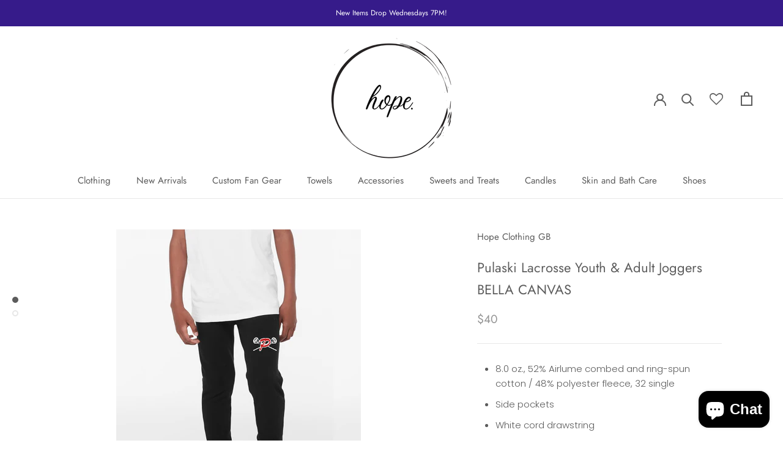

--- FILE ---
content_type: text/html; charset=utf-8
request_url: https://hopeclothinggb.com/products/pulaski-lacrosse-youth-adult-joggers-bella-canvas
body_size: 53233
content:
<!doctype html>

<html class="no-js" lang="en">
  <head>


<script>
window.KiwiSizing = window.KiwiSizing === undefined ? {} : window.KiwiSizing;
KiwiSizing.shop = "hope-clothing-gb.myshopify.com";


KiwiSizing.data = {
  collections: "168943124583,487768424764",
  tags: "Pulaski Lacrosse",
  product: "9257077571900",
  vendor: "Hope Clothing GB",
  type: "",
  title: "Pulaski Lacrosse Youth \u0026 Adult Joggers BELLA CANVAS",
  images: ["\/\/hopeclothinggb.com\/cdn\/shop\/files\/CV881_2.png?v=1712537778","\/\/hopeclothinggb.com\/cdn\/shop\/files\/CV881_1.png?v=1712537796"],
  options: [{"name":"Size","position":1,"values":["XS","Small","Medium","Large","XL","2XL","Youth Small","Youth Medium","Youth Large"]},{"name":"Color","position":2,"values":["Black","Grey"]}],
  variants: [{"id":48953649463612,"title":"XS \/ Black","option1":"XS","option2":"Black","option3":null,"sku":null,"requires_shipping":true,"taxable":true,"featured_image":null,"available":true,"name":"Pulaski Lacrosse Youth \u0026 Adult Joggers BELLA CANVAS - XS \/ Black","public_title":"XS \/ Black","options":["XS","Black"],"price":4000,"weight":0,"compare_at_price":null,"inventory_management":null,"barcode":null,"requires_selling_plan":false,"selling_plan_allocations":[]},{"id":48953887752508,"title":"XS \/ Grey","option1":"XS","option2":"Grey","option3":null,"sku":"","requires_shipping":true,"taxable":true,"featured_image":null,"available":true,"name":"Pulaski Lacrosse Youth \u0026 Adult Joggers BELLA CANVAS - XS \/ Grey","public_title":"XS \/ Grey","options":["XS","Grey"],"price":4000,"weight":0,"compare_at_price":null,"inventory_management":null,"barcode":"","requires_selling_plan":false,"selling_plan_allocations":[]},{"id":48953649496380,"title":"Small \/ Black","option1":"Small","option2":"Black","option3":null,"sku":null,"requires_shipping":true,"taxable":true,"featured_image":null,"available":true,"name":"Pulaski Lacrosse Youth \u0026 Adult Joggers BELLA CANVAS - Small \/ Black","public_title":"Small \/ Black","options":["Small","Black"],"price":4000,"weight":0,"compare_at_price":null,"inventory_management":null,"barcode":null,"requires_selling_plan":false,"selling_plan_allocations":[]},{"id":48953887785276,"title":"Small \/ Grey","option1":"Small","option2":"Grey","option3":null,"sku":"","requires_shipping":true,"taxable":true,"featured_image":null,"available":true,"name":"Pulaski Lacrosse Youth \u0026 Adult Joggers BELLA CANVAS - Small \/ Grey","public_title":"Small \/ Grey","options":["Small","Grey"],"price":4000,"weight":0,"compare_at_price":null,"inventory_management":null,"barcode":"","requires_selling_plan":false,"selling_plan_allocations":[]},{"id":48953649529148,"title":"Medium \/ Black","option1":"Medium","option2":"Black","option3":null,"sku":null,"requires_shipping":true,"taxable":true,"featured_image":null,"available":true,"name":"Pulaski Lacrosse Youth \u0026 Adult Joggers BELLA CANVAS - Medium \/ Black","public_title":"Medium \/ Black","options":["Medium","Black"],"price":4000,"weight":0,"compare_at_price":null,"inventory_management":null,"barcode":null,"requires_selling_plan":false,"selling_plan_allocations":[]},{"id":48953887818044,"title":"Medium \/ Grey","option1":"Medium","option2":"Grey","option3":null,"sku":"","requires_shipping":true,"taxable":true,"featured_image":null,"available":true,"name":"Pulaski Lacrosse Youth \u0026 Adult Joggers BELLA CANVAS - Medium \/ Grey","public_title":"Medium \/ Grey","options":["Medium","Grey"],"price":4000,"weight":0,"compare_at_price":null,"inventory_management":null,"barcode":"","requires_selling_plan":false,"selling_plan_allocations":[]},{"id":48953649561916,"title":"Large \/ Black","option1":"Large","option2":"Black","option3":null,"sku":null,"requires_shipping":true,"taxable":true,"featured_image":null,"available":true,"name":"Pulaski Lacrosse Youth \u0026 Adult Joggers BELLA CANVAS - Large \/ Black","public_title":"Large \/ Black","options":["Large","Black"],"price":4000,"weight":0,"compare_at_price":null,"inventory_management":null,"barcode":null,"requires_selling_plan":false,"selling_plan_allocations":[]},{"id":48953887850812,"title":"Large \/ Grey","option1":"Large","option2":"Grey","option3":null,"sku":"","requires_shipping":true,"taxable":true,"featured_image":null,"available":true,"name":"Pulaski Lacrosse Youth \u0026 Adult Joggers BELLA CANVAS - Large \/ Grey","public_title":"Large \/ Grey","options":["Large","Grey"],"price":4000,"weight":0,"compare_at_price":null,"inventory_management":null,"barcode":"","requires_selling_plan":false,"selling_plan_allocations":[]},{"id":48953649594684,"title":"XL \/ Black","option1":"XL","option2":"Black","option3":null,"sku":null,"requires_shipping":true,"taxable":true,"featured_image":null,"available":true,"name":"Pulaski Lacrosse Youth \u0026 Adult Joggers BELLA CANVAS - XL \/ Black","public_title":"XL \/ Black","options":["XL","Black"],"price":4000,"weight":0,"compare_at_price":null,"inventory_management":null,"barcode":null,"requires_selling_plan":false,"selling_plan_allocations":[]},{"id":48953887883580,"title":"XL \/ Grey","option1":"XL","option2":"Grey","option3":null,"sku":"","requires_shipping":true,"taxable":true,"featured_image":null,"available":true,"name":"Pulaski Lacrosse Youth \u0026 Adult Joggers BELLA CANVAS - XL \/ Grey","public_title":"XL \/ Grey","options":["XL","Grey"],"price":4000,"weight":0,"compare_at_price":null,"inventory_management":null,"barcode":"","requires_selling_plan":false,"selling_plan_allocations":[]},{"id":48953649627452,"title":"2XL \/ Black","option1":"2XL","option2":"Black","option3":null,"sku":null,"requires_shipping":true,"taxable":true,"featured_image":null,"available":true,"name":"Pulaski Lacrosse Youth \u0026 Adult Joggers BELLA CANVAS - 2XL \/ Black","public_title":"2XL \/ Black","options":["2XL","Black"],"price":4000,"weight":0,"compare_at_price":null,"inventory_management":null,"barcode":null,"requires_selling_plan":false,"selling_plan_allocations":[]},{"id":48953887916348,"title":"2XL \/ Grey","option1":"2XL","option2":"Grey","option3":null,"sku":"","requires_shipping":true,"taxable":true,"featured_image":null,"available":true,"name":"Pulaski Lacrosse Youth \u0026 Adult Joggers BELLA CANVAS - 2XL \/ Grey","public_title":"2XL \/ Grey","options":["2XL","Grey"],"price":4000,"weight":0,"compare_at_price":null,"inventory_management":null,"barcode":"","requires_selling_plan":false,"selling_plan_allocations":[]},{"id":48953649660220,"title":"Youth Small \/ Black","option1":"Youth Small","option2":"Black","option3":null,"sku":null,"requires_shipping":true,"taxable":true,"featured_image":null,"available":true,"name":"Pulaski Lacrosse Youth \u0026 Adult Joggers BELLA CANVAS - Youth Small \/ Black","public_title":"Youth Small \/ Black","options":["Youth Small","Black"],"price":3500,"weight":0,"compare_at_price":null,"inventory_management":null,"barcode":null,"requires_selling_plan":false,"selling_plan_allocations":[]},{"id":48953887949116,"title":"Youth Small \/ Grey","option1":"Youth Small","option2":"Grey","option3":null,"sku":"","requires_shipping":true,"taxable":true,"featured_image":null,"available":true,"name":"Pulaski Lacrosse Youth \u0026 Adult Joggers BELLA CANVAS - Youth Small \/ Grey","public_title":"Youth Small \/ Grey","options":["Youth Small","Grey"],"price":4000,"weight":0,"compare_at_price":null,"inventory_management":null,"barcode":"","requires_selling_plan":false,"selling_plan_allocations":[]},{"id":48953649692988,"title":"Youth Medium \/ Black","option1":"Youth Medium","option2":"Black","option3":null,"sku":null,"requires_shipping":true,"taxable":true,"featured_image":null,"available":true,"name":"Pulaski Lacrosse Youth \u0026 Adult Joggers BELLA CANVAS - Youth Medium \/ Black","public_title":"Youth Medium \/ Black","options":["Youth Medium","Black"],"price":3500,"weight":0,"compare_at_price":null,"inventory_management":null,"barcode":null,"requires_selling_plan":false,"selling_plan_allocations":[]},{"id":48953887981884,"title":"Youth Medium \/ Grey","option1":"Youth Medium","option2":"Grey","option3":null,"sku":"","requires_shipping":true,"taxable":true,"featured_image":null,"available":true,"name":"Pulaski Lacrosse Youth \u0026 Adult Joggers BELLA CANVAS - Youth Medium \/ Grey","public_title":"Youth Medium \/ Grey","options":["Youth Medium","Grey"],"price":4000,"weight":0,"compare_at_price":null,"inventory_management":null,"barcode":"","requires_selling_plan":false,"selling_plan_allocations":[]},{"id":48953649725756,"title":"Youth Large \/ Black","option1":"Youth Large","option2":"Black","option3":null,"sku":null,"requires_shipping":true,"taxable":true,"featured_image":null,"available":true,"name":"Pulaski Lacrosse Youth \u0026 Adult Joggers BELLA CANVAS - Youth Large \/ Black","public_title":"Youth Large \/ Black","options":["Youth Large","Black"],"price":3500,"weight":0,"compare_at_price":null,"inventory_management":null,"barcode":null,"requires_selling_plan":false,"selling_plan_allocations":[]},{"id":48953888014652,"title":"Youth Large \/ Grey","option1":"Youth Large","option2":"Grey","option3":null,"sku":"","requires_shipping":true,"taxable":true,"featured_image":null,"available":true,"name":"Pulaski Lacrosse Youth \u0026 Adult Joggers BELLA CANVAS - Youth Large \/ Grey","public_title":"Youth Large \/ Grey","options":["Youth Large","Grey"],"price":4000,"weight":0,"compare_at_price":null,"inventory_management":null,"barcode":"","requires_selling_plan":false,"selling_plan_allocations":[]}],
};

</script><script>GSXMLHttpRequest = XMLHttpRequest;</script>
    <meta charset="utf-8"> 
    <meta http-equiv="X-UA-Compatible" content="IE=edge,chrome=1">
    <meta name="viewport" content="width=device-width, initial-scale=1.0, height=device-height, minimum-scale=1.0, maximum-scale=1.0">
    <meta name="theme-color" content="">

    <title>
      Pulaski Lacrosse Youth &amp; Adult Joggers BELLA CANVAS &ndash; Hope Clothing GB
    </title><meta name="description" content="8.0 oz., 52% Airlume combed and ring-spun cotton / 48% polyester fleece, 32 single Side pockets White cord drawstring Cuffed bottom Tear-away label Custom printed item - please allow 14 days for order to be ready.  All sales final. A portion of this sale support Pulaski LaCrosse."><link rel="canonical" href="https://hopeclothinggb.com/products/pulaski-lacrosse-youth-adult-joggers-bella-canvas"><meta property="og:type" content="product">
  <meta property="og:title" content="Pulaski Lacrosse Youth &amp; Adult Joggers BELLA CANVAS"><meta property="og:image" content="http://hopeclothinggb.com/cdn/shop/files/CV881_2.png?v=1712537778">
    <meta property="og:image:secure_url" content="https://hopeclothinggb.com/cdn/shop/files/CV881_2.png?v=1712537778">
    <meta property="og:image:width" content="500">
    <meta property="og:image:height" content="625"><meta property="product:price:amount" content="35.00">
  <meta property="product:price:currency" content="USD"><meta property="og:description" content="8.0 oz., 52% Airlume combed and ring-spun cotton / 48% polyester fleece, 32 single Side pockets White cord drawstring Cuffed bottom Tear-away label Custom printed item - please allow 14 days for order to be ready.  All sales final. A portion of this sale support Pulaski LaCrosse."><meta property="og:url" content="https://hopeclothinggb.com/products/pulaski-lacrosse-youth-adult-joggers-bella-canvas">
<meta property="og:site_name" content="Hope Clothing GB"><meta name="twitter:card" content="summary"><meta name="twitter:title" content="Pulaski Lacrosse Youth &amp; Adult Joggers BELLA CANVAS">
  <meta name="twitter:description" content="
8.0 oz., 52% Airlume combed and ring-spun cotton / 48% polyester fleece, 32 single
Side pockets
White cord drawstring
Cuffed bottom
Tear-away label

Custom printed item - please allow 14 days for order to be ready.  All sales final.
A portion of this sale support Pulaski LaCrosse.">
  <meta name="twitter:image" content="https://hopeclothinggb.com/cdn/shop/files/CV881_2_600x600_crop_center.png?v=1712537778">

    <script>
  const boostSDAssetFileURL = "\/\/hopeclothinggb.com\/cdn\/shop\/t\/17\/assets\/boost_sd_assets_file_url.gif?v=3279";
  window.boostSDAssetFileURL = boostSDAssetFileURL;

  if (window.boostSDAppConfig) {
    window.boostSDAppConfig.generalSettings.custom_js_asset_url = "//hopeclothinggb.com/cdn/shop/t/17/assets/boost-sd-custom.js?v=160962118398746674481704679950";
    window.boostSDAppConfig.generalSettings.custom_css_asset_url = "//hopeclothinggb.com/cdn/shop/t/17/assets/boost-sd-custom.css?v=72809539502277619291704679951";
  }

  
</script>

    <script>window.performance && window.performance.mark && window.performance.mark('shopify.content_for_header.start');</script><meta name="google-site-verification" content="QPVNQqXOG7vBlhVg1iPTYT09vtTfct9wu2J3w26hnJM">
<meta id="shopify-digital-wallet" name="shopify-digital-wallet" content="/1937834042/digital_wallets/dialog">
<meta name="shopify-checkout-api-token" content="d129f9d446f3890a31c77512f241ade5">
<meta id="in-context-paypal-metadata" data-shop-id="1937834042" data-venmo-supported="false" data-environment="production" data-locale="en_US" data-paypal-v4="true" data-currency="USD">
<link rel="alternate" type="application/json+oembed" href="https://hopeclothinggb.com/products/pulaski-lacrosse-youth-adult-joggers-bella-canvas.oembed">
<script async="async" src="/checkouts/internal/preloads.js?locale=en-US"></script>
<link rel="preconnect" href="https://shop.app" crossorigin="anonymous">
<script async="async" src="https://shop.app/checkouts/internal/preloads.js?locale=en-US&shop_id=1937834042" crossorigin="anonymous"></script>
<script id="apple-pay-shop-capabilities" type="application/json">{"shopId":1937834042,"countryCode":"US","currencyCode":"USD","merchantCapabilities":["supports3DS"],"merchantId":"gid:\/\/shopify\/Shop\/1937834042","merchantName":"Hope Clothing GB","requiredBillingContactFields":["postalAddress","email"],"requiredShippingContactFields":["postalAddress","email"],"shippingType":"shipping","supportedNetworks":["visa","masterCard","amex","discover","elo","jcb"],"total":{"type":"pending","label":"Hope Clothing GB","amount":"1.00"},"shopifyPaymentsEnabled":true,"supportsSubscriptions":true}</script>
<script id="shopify-features" type="application/json">{"accessToken":"d129f9d446f3890a31c77512f241ade5","betas":["rich-media-storefront-analytics"],"domain":"hopeclothinggb.com","predictiveSearch":true,"shopId":1937834042,"locale":"en"}</script>
<script>var Shopify = Shopify || {};
Shopify.shop = "hope-clothing-gb.myshopify.com";
Shopify.locale = "en";
Shopify.currency = {"active":"USD","rate":"1.0"};
Shopify.country = "US";
Shopify.theme = {"name":"Prestige Theme Copied (1\/1\/24) Adding Boost","id":164787618108,"schema_name":"Prestige","schema_version":"4.8.1","theme_store_id":855,"role":"main"};
Shopify.theme.handle = "null";
Shopify.theme.style = {"id":null,"handle":null};
Shopify.cdnHost = "hopeclothinggb.com/cdn";
Shopify.routes = Shopify.routes || {};
Shopify.routes.root = "/";</script>
<script type="module">!function(o){(o.Shopify=o.Shopify||{}).modules=!0}(window);</script>
<script>!function(o){function n(){var o=[];function n(){o.push(Array.prototype.slice.apply(arguments))}return n.q=o,n}var t=o.Shopify=o.Shopify||{};t.loadFeatures=n(),t.autoloadFeatures=n()}(window);</script>
<script>
  window.ShopifyPay = window.ShopifyPay || {};
  window.ShopifyPay.apiHost = "shop.app\/pay";
  window.ShopifyPay.redirectState = null;
</script>
<script id="shop-js-analytics" type="application/json">{"pageType":"product"}</script>
<script defer="defer" async type="module" src="//hopeclothinggb.com/cdn/shopifycloud/shop-js/modules/v2/client.init-shop-cart-sync_WVOgQShq.en.esm.js"></script>
<script defer="defer" async type="module" src="//hopeclothinggb.com/cdn/shopifycloud/shop-js/modules/v2/chunk.common_C_13GLB1.esm.js"></script>
<script defer="defer" async type="module" src="//hopeclothinggb.com/cdn/shopifycloud/shop-js/modules/v2/chunk.modal_CLfMGd0m.esm.js"></script>
<script type="module">
  await import("//hopeclothinggb.com/cdn/shopifycloud/shop-js/modules/v2/client.init-shop-cart-sync_WVOgQShq.en.esm.js");
await import("//hopeclothinggb.com/cdn/shopifycloud/shop-js/modules/v2/chunk.common_C_13GLB1.esm.js");
await import("//hopeclothinggb.com/cdn/shopifycloud/shop-js/modules/v2/chunk.modal_CLfMGd0m.esm.js");

  window.Shopify.SignInWithShop?.initShopCartSync?.({"fedCMEnabled":true,"windoidEnabled":true});

</script>
<script>
  window.Shopify = window.Shopify || {};
  if (!window.Shopify.featureAssets) window.Shopify.featureAssets = {};
  window.Shopify.featureAssets['shop-js'] = {"shop-cart-sync":["modules/v2/client.shop-cart-sync_DuR37GeY.en.esm.js","modules/v2/chunk.common_C_13GLB1.esm.js","modules/v2/chunk.modal_CLfMGd0m.esm.js"],"init-fed-cm":["modules/v2/client.init-fed-cm_BucUoe6W.en.esm.js","modules/v2/chunk.common_C_13GLB1.esm.js","modules/v2/chunk.modal_CLfMGd0m.esm.js"],"shop-toast-manager":["modules/v2/client.shop-toast-manager_B0JfrpKj.en.esm.js","modules/v2/chunk.common_C_13GLB1.esm.js","modules/v2/chunk.modal_CLfMGd0m.esm.js"],"init-shop-cart-sync":["modules/v2/client.init-shop-cart-sync_WVOgQShq.en.esm.js","modules/v2/chunk.common_C_13GLB1.esm.js","modules/v2/chunk.modal_CLfMGd0m.esm.js"],"shop-button":["modules/v2/client.shop-button_B_U3bv27.en.esm.js","modules/v2/chunk.common_C_13GLB1.esm.js","modules/v2/chunk.modal_CLfMGd0m.esm.js"],"init-windoid":["modules/v2/client.init-windoid_DuP9q_di.en.esm.js","modules/v2/chunk.common_C_13GLB1.esm.js","modules/v2/chunk.modal_CLfMGd0m.esm.js"],"shop-cash-offers":["modules/v2/client.shop-cash-offers_BmULhtno.en.esm.js","modules/v2/chunk.common_C_13GLB1.esm.js","modules/v2/chunk.modal_CLfMGd0m.esm.js"],"pay-button":["modules/v2/client.pay-button_CrPSEbOK.en.esm.js","modules/v2/chunk.common_C_13GLB1.esm.js","modules/v2/chunk.modal_CLfMGd0m.esm.js"],"init-customer-accounts":["modules/v2/client.init-customer-accounts_jNk9cPYQ.en.esm.js","modules/v2/client.shop-login-button_DJ5ldayH.en.esm.js","modules/v2/chunk.common_C_13GLB1.esm.js","modules/v2/chunk.modal_CLfMGd0m.esm.js"],"avatar":["modules/v2/client.avatar_BTnouDA3.en.esm.js"],"checkout-modal":["modules/v2/client.checkout-modal_pBPyh9w8.en.esm.js","modules/v2/chunk.common_C_13GLB1.esm.js","modules/v2/chunk.modal_CLfMGd0m.esm.js"],"init-shop-for-new-customer-accounts":["modules/v2/client.init-shop-for-new-customer-accounts_BUoCy7a5.en.esm.js","modules/v2/client.shop-login-button_DJ5ldayH.en.esm.js","modules/v2/chunk.common_C_13GLB1.esm.js","modules/v2/chunk.modal_CLfMGd0m.esm.js"],"init-customer-accounts-sign-up":["modules/v2/client.init-customer-accounts-sign-up_CnczCz9H.en.esm.js","modules/v2/client.shop-login-button_DJ5ldayH.en.esm.js","modules/v2/chunk.common_C_13GLB1.esm.js","modules/v2/chunk.modal_CLfMGd0m.esm.js"],"init-shop-email-lookup-coordinator":["modules/v2/client.init-shop-email-lookup-coordinator_CzjY5t9o.en.esm.js","modules/v2/chunk.common_C_13GLB1.esm.js","modules/v2/chunk.modal_CLfMGd0m.esm.js"],"shop-follow-button":["modules/v2/client.shop-follow-button_CsYC63q7.en.esm.js","modules/v2/chunk.common_C_13GLB1.esm.js","modules/v2/chunk.modal_CLfMGd0m.esm.js"],"shop-login-button":["modules/v2/client.shop-login-button_DJ5ldayH.en.esm.js","modules/v2/chunk.common_C_13GLB1.esm.js","modules/v2/chunk.modal_CLfMGd0m.esm.js"],"shop-login":["modules/v2/client.shop-login_B9ccPdmx.en.esm.js","modules/v2/chunk.common_C_13GLB1.esm.js","modules/v2/chunk.modal_CLfMGd0m.esm.js"],"lead-capture":["modules/v2/client.lead-capture_D0K_KgYb.en.esm.js","modules/v2/chunk.common_C_13GLB1.esm.js","modules/v2/chunk.modal_CLfMGd0m.esm.js"],"payment-terms":["modules/v2/client.payment-terms_BWmiNN46.en.esm.js","modules/v2/chunk.common_C_13GLB1.esm.js","modules/v2/chunk.modal_CLfMGd0m.esm.js"]};
</script>
<script>(function() {
  var isLoaded = false;
  function asyncLoad() {
    if (isLoaded) return;
    isLoaded = true;
    var urls = ["https:\/\/chimpstatic.com\/mcjs-connected\/js\/users\/98f446b3889cbba8b3663df85\/d4dc01c4e6e6b2acb93b3c811.js?shop=hope-clothing-gb.myshopify.com","https:\/\/app.kiwisizing.com\/web\/js\/dist\/kiwiSizing\/plugin\/SizingPlugin.prod.js?v=330\u0026shop=hope-clothing-gb.myshopify.com","https:\/\/loox.io\/widget\/Vkbd3tmODK\/loox.1603223958210.js?shop=hope-clothing-gb.myshopify.com","https:\/\/wishlisthero-assets.revampco.com\/store-front\/bundle2.js?shop=hope-clothing-gb.myshopify.com","https:\/\/sdks.automizely.com\/conversions\/v1\/shopping.js?store_id=821254ffebef4256b4996bb2cbff6df3\u0026shop=https:\/\/hope-clothing-gb.myshopify.com\u0026shop=hope-clothing-gb.myshopify.com","https:\/\/tags.akohub.com\/widget.js?id=d14eda43f2815d7a8890bfe6f4cdd5398d6c6fa57eb4115dee202a15cdee7097\u0026ts=1715681417231\u0026shop=hope-clothing-gb.myshopify.com","https:\/\/d18eg7dreypte5.cloudfront.net\/browse-abandonment\/smsbump_timer.js?shop=hope-clothing-gb.myshopify.com","\/\/backinstock.useamp.com\/widget\/55977_1767158246.js?category=bis\u0026v=6\u0026shop=hope-clothing-gb.myshopify.com"];
    for (var i = 0; i < urls.length; i++) {
      var s = document.createElement('script');
      s.type = 'text/javascript';
      s.async = true;
      s.src = urls[i];
      var x = document.getElementsByTagName('script')[0];
      x.parentNode.insertBefore(s, x);
    }
  };
  if(window.attachEvent) {
    window.attachEvent('onload', asyncLoad);
  } else {
    window.addEventListener('load', asyncLoad, false);
  }
})();</script>
<script id="__st">var __st={"a":1937834042,"offset":-21600,"reqid":"68447d7e-1ce2-4183-8fbc-20c7e8cb73bd-1769555932","pageurl":"hopeclothinggb.com\/products\/pulaski-lacrosse-youth-adult-joggers-bella-canvas","u":"0d948f53fc17","p":"product","rtyp":"product","rid":9257077571900};</script>
<script>window.ShopifyPaypalV4VisibilityTracking = true;</script>
<script id="captcha-bootstrap">!function(){'use strict';const t='contact',e='account',n='new_comment',o=[[t,t],['blogs',n],['comments',n],[t,'customer']],c=[[e,'customer_login'],[e,'guest_login'],[e,'recover_customer_password'],[e,'create_customer']],r=t=>t.map((([t,e])=>`form[action*='/${t}']:not([data-nocaptcha='true']) input[name='form_type'][value='${e}']`)).join(','),a=t=>()=>t?[...document.querySelectorAll(t)].map((t=>t.form)):[];function s(){const t=[...o],e=r(t);return a(e)}const i='password',u='form_key',d=['recaptcha-v3-token','g-recaptcha-response','h-captcha-response',i],f=()=>{try{return window.sessionStorage}catch{return}},m='__shopify_v',_=t=>t.elements[u];function p(t,e,n=!1){try{const o=window.sessionStorage,c=JSON.parse(o.getItem(e)),{data:r}=function(t){const{data:e,action:n}=t;return t[m]||n?{data:e,action:n}:{data:t,action:n}}(c);for(const[e,n]of Object.entries(r))t.elements[e]&&(t.elements[e].value=n);n&&o.removeItem(e)}catch(o){console.error('form repopulation failed',{error:o})}}const l='form_type',E='cptcha';function T(t){t.dataset[E]=!0}const w=window,h=w.document,L='Shopify',v='ce_forms',y='captcha';let A=!1;((t,e)=>{const n=(g='f06e6c50-85a8-45c8-87d0-21a2b65856fe',I='https://cdn.shopify.com/shopifycloud/storefront-forms-hcaptcha/ce_storefront_forms_captcha_hcaptcha.v1.5.2.iife.js',D={infoText:'Protected by hCaptcha',privacyText:'Privacy',termsText:'Terms'},(t,e,n)=>{const o=w[L][v],c=o.bindForm;if(c)return c(t,g,e,D).then(n);var r;o.q.push([[t,g,e,D],n]),r=I,A||(h.body.append(Object.assign(h.createElement('script'),{id:'captcha-provider',async:!0,src:r})),A=!0)});var g,I,D;w[L]=w[L]||{},w[L][v]=w[L][v]||{},w[L][v].q=[],w[L][y]=w[L][y]||{},w[L][y].protect=function(t,e){n(t,void 0,e),T(t)},Object.freeze(w[L][y]),function(t,e,n,w,h,L){const[v,y,A,g]=function(t,e,n){const i=e?o:[],u=t?c:[],d=[...i,...u],f=r(d),m=r(i),_=r(d.filter((([t,e])=>n.includes(e))));return[a(f),a(m),a(_),s()]}(w,h,L),I=t=>{const e=t.target;return e instanceof HTMLFormElement?e:e&&e.form},D=t=>v().includes(t);t.addEventListener('submit',(t=>{const e=I(t);if(!e)return;const n=D(e)&&!e.dataset.hcaptchaBound&&!e.dataset.recaptchaBound,o=_(e),c=g().includes(e)&&(!o||!o.value);(n||c)&&t.preventDefault(),c&&!n&&(function(t){try{if(!f())return;!function(t){const e=f();if(!e)return;const n=_(t);if(!n)return;const o=n.value;o&&e.removeItem(o)}(t);const e=Array.from(Array(32),(()=>Math.random().toString(36)[2])).join('');!function(t,e){_(t)||t.append(Object.assign(document.createElement('input'),{type:'hidden',name:u})),t.elements[u].value=e}(t,e),function(t,e){const n=f();if(!n)return;const o=[...t.querySelectorAll(`input[type='${i}']`)].map((({name:t})=>t)),c=[...d,...o],r={};for(const[a,s]of new FormData(t).entries())c.includes(a)||(r[a]=s);n.setItem(e,JSON.stringify({[m]:1,action:t.action,data:r}))}(t,e)}catch(e){console.error('failed to persist form',e)}}(e),e.submit())}));const S=(t,e)=>{t&&!t.dataset[E]&&(n(t,e.some((e=>e===t))),T(t))};for(const o of['focusin','change'])t.addEventListener(o,(t=>{const e=I(t);D(e)&&S(e,y())}));const B=e.get('form_key'),M=e.get(l),P=B&&M;t.addEventListener('DOMContentLoaded',(()=>{const t=y();if(P)for(const e of t)e.elements[l].value===M&&p(e,B);[...new Set([...A(),...v().filter((t=>'true'===t.dataset.shopifyCaptcha))])].forEach((e=>S(e,t)))}))}(h,new URLSearchParams(w.location.search),n,t,e,['guest_login'])})(!0,!0)}();</script>
<script integrity="sha256-4kQ18oKyAcykRKYeNunJcIwy7WH5gtpwJnB7kiuLZ1E=" data-source-attribution="shopify.loadfeatures" defer="defer" src="//hopeclothinggb.com/cdn/shopifycloud/storefront/assets/storefront/load_feature-a0a9edcb.js" crossorigin="anonymous"></script>
<script crossorigin="anonymous" defer="defer" src="//hopeclothinggb.com/cdn/shopifycloud/storefront/assets/shopify_pay/storefront-65b4c6d7.js?v=20250812"></script>
<script data-source-attribution="shopify.dynamic_checkout.dynamic.init">var Shopify=Shopify||{};Shopify.PaymentButton=Shopify.PaymentButton||{isStorefrontPortableWallets:!0,init:function(){window.Shopify.PaymentButton.init=function(){};var t=document.createElement("script");t.src="https://hopeclothinggb.com/cdn/shopifycloud/portable-wallets/latest/portable-wallets.en.js",t.type="module",document.head.appendChild(t)}};
</script>
<script data-source-attribution="shopify.dynamic_checkout.buyer_consent">
  function portableWalletsHideBuyerConsent(e){var t=document.getElementById("shopify-buyer-consent"),n=document.getElementById("shopify-subscription-policy-button");t&&n&&(t.classList.add("hidden"),t.setAttribute("aria-hidden","true"),n.removeEventListener("click",e))}function portableWalletsShowBuyerConsent(e){var t=document.getElementById("shopify-buyer-consent"),n=document.getElementById("shopify-subscription-policy-button");t&&n&&(t.classList.remove("hidden"),t.removeAttribute("aria-hidden"),n.addEventListener("click",e))}window.Shopify?.PaymentButton&&(window.Shopify.PaymentButton.hideBuyerConsent=portableWalletsHideBuyerConsent,window.Shopify.PaymentButton.showBuyerConsent=portableWalletsShowBuyerConsent);
</script>
<script data-source-attribution="shopify.dynamic_checkout.cart.bootstrap">document.addEventListener("DOMContentLoaded",(function(){function t(){return document.querySelector("shopify-accelerated-checkout-cart, shopify-accelerated-checkout")}if(t())Shopify.PaymentButton.init();else{new MutationObserver((function(e,n){t()&&(Shopify.PaymentButton.init(),n.disconnect())})).observe(document.body,{childList:!0,subtree:!0})}}));
</script>
<link id="shopify-accelerated-checkout-styles" rel="stylesheet" media="screen" href="https://hopeclothinggb.com/cdn/shopifycloud/portable-wallets/latest/accelerated-checkout-backwards-compat.css" crossorigin="anonymous">
<style id="shopify-accelerated-checkout-cart">
        #shopify-buyer-consent {
  margin-top: 1em;
  display: inline-block;
  width: 100%;
}

#shopify-buyer-consent.hidden {
  display: none;
}

#shopify-subscription-policy-button {
  background: none;
  border: none;
  padding: 0;
  text-decoration: underline;
  font-size: inherit;
  cursor: pointer;
}

#shopify-subscription-policy-button::before {
  box-shadow: none;
}

      </style>

<script>window.performance && window.performance.mark && window.performance.mark('shopify.content_for_header.end');</script>

    <link rel="stylesheet" href="//hopeclothinggb.com/cdn/shop/t/17/assets/theme.scss.css?v=355433958131653771764354498">

    <script>
      // This allows to expose several variables to the global scope, to be used in scripts
      window.theme = {
        pageType: "product",
        moneyFormat: "${{amount}}",
        moneyWithCurrencyFormat: "${{amount}} USD",
        productImageSize: "natural",
        searchMode: "product",
        showPageTransition: true,
        showElementStaggering: true,
        showImageZooming: true
      };

      window.routes = {
        rootUrl: "\/",
        cartUrl: "\/cart",
        cartAddUrl: "\/cart\/add",
        cartChangeUrl: "\/cart\/change",
        searchUrl: "\/search",
        productRecommendationsUrl: "\/recommendations\/products"
      };

      window.languages = {
        cartAddNote: "Add Order Note",
        cartEditNote: "Edit Order Note",
        productImageLoadingError: "This image could not be loaded. Please try to reload the page.",
        productFormAddToCart: "Add to cart",
        productFormUnavailable: "Unavailable",
        productFormSoldOut: "Sold Out",
        shippingEstimatorOneResult: "1 option available:",
        shippingEstimatorMoreResults: "{{count}} options available:",
        shippingEstimatorNoResults: "No shipping could be found"
      };

      window.lazySizesConfig = {
        loadHidden: false,
        hFac: 0.5,
        expFactor: 2,
        ricTimeout: 150,
        lazyClass: 'Image--lazyLoad',
        loadingClass: 'Image--lazyLoading',
        loadedClass: 'Image--lazyLoaded'
      };

      document.documentElement.className = document.documentElement.className.replace('no-js', 'js');
      document.documentElement.style.setProperty('--window-height', window.innerHeight + 'px');

      // We do a quick detection of some features (we could use Modernizr but for so little...)
      (function() {
        document.documentElement.className += ((window.CSS && window.CSS.supports('(position: sticky) or (position: -webkit-sticky)')) ? ' supports-sticky' : ' no-supports-sticky');
        document.documentElement.className += (window.matchMedia('(-moz-touch-enabled: 1), (hover: none)')).matches ? ' no-supports-hover' : ' supports-hover';
      }());
    </script>

    <script src="//hopeclothinggb.com/cdn/shop/t/17/assets/lazysizes.min.js?v=174358363404432586981704679707" async></script><script src="https://polyfill-fastly.net/v3/polyfill.min.js?unknown=polyfill&features=fetch,Element.prototype.closest,Element.prototype.remove,Element.prototype.classList,Array.prototype.includes,Array.prototype.fill,Object.assign,CustomEvent,IntersectionObserver,IntersectionObserverEntry,URL" defer></script>
    <script src="//hopeclothinggb.com/cdn/shop/t/17/assets/libs.min.js?v=26178543184394469741704679707" defer></script>
    <script src="//hopeclothinggb.com/cdn/shop/t/17/assets/theme.min.js?v=28495471557109698641704679707" defer></script>
    <script src="//hopeclothinggb.com/cdn/shop/t/17/assets/custom.js?v=183944157590872491501704679707" defer></script>

    <script>
      (function () {
        window.onpageshow = function() {
          if (window.theme.showPageTransition) {
            var pageTransition = document.querySelector('.PageTransition');

            if (pageTransition) {
              pageTransition.style.visibility = 'visible';
              pageTransition.style.opacity = '0';
            }
          }

          // When the page is loaded from the cache, we have to reload the cart content
          document.documentElement.dispatchEvent(new CustomEvent('cart:refresh', {
            bubbles: true
          }));
        };
      })();
    </script>

    
  <script type="application/ld+json">
  {
    "@context": "http://schema.org",
    "@type": "Product",
    "offers": [{
          "@type": "Offer",
          "name": "XS \/ Black",
          "availability":"https://schema.org/InStock",
          "price": 40.0,
          "priceCurrency": "USD",
          "priceValidUntil": "2026-02-06","url": "/products/pulaski-lacrosse-youth-adult-joggers-bella-canvas/products/pulaski-lacrosse-youth-adult-joggers-bella-canvas?variant=48953649463612"
        },
{
          "@type": "Offer",
          "name": "XS \/ Grey",
          "availability":"https://schema.org/InStock",
          "price": 40.0,
          "priceCurrency": "USD",
          "priceValidUntil": "2026-02-06","url": "/products/pulaski-lacrosse-youth-adult-joggers-bella-canvas/products/pulaski-lacrosse-youth-adult-joggers-bella-canvas?variant=48953887752508"
        },
{
          "@type": "Offer",
          "name": "Small \/ Black",
          "availability":"https://schema.org/InStock",
          "price": 40.0,
          "priceCurrency": "USD",
          "priceValidUntil": "2026-02-06","url": "/products/pulaski-lacrosse-youth-adult-joggers-bella-canvas/products/pulaski-lacrosse-youth-adult-joggers-bella-canvas?variant=48953649496380"
        },
{
          "@type": "Offer",
          "name": "Small \/ Grey",
          "availability":"https://schema.org/InStock",
          "price": 40.0,
          "priceCurrency": "USD",
          "priceValidUntil": "2026-02-06","url": "/products/pulaski-lacrosse-youth-adult-joggers-bella-canvas/products/pulaski-lacrosse-youth-adult-joggers-bella-canvas?variant=48953887785276"
        },
{
          "@type": "Offer",
          "name": "Medium \/ Black",
          "availability":"https://schema.org/InStock",
          "price": 40.0,
          "priceCurrency": "USD",
          "priceValidUntil": "2026-02-06","url": "/products/pulaski-lacrosse-youth-adult-joggers-bella-canvas/products/pulaski-lacrosse-youth-adult-joggers-bella-canvas?variant=48953649529148"
        },
{
          "@type": "Offer",
          "name": "Medium \/ Grey",
          "availability":"https://schema.org/InStock",
          "price": 40.0,
          "priceCurrency": "USD",
          "priceValidUntil": "2026-02-06","url": "/products/pulaski-lacrosse-youth-adult-joggers-bella-canvas/products/pulaski-lacrosse-youth-adult-joggers-bella-canvas?variant=48953887818044"
        },
{
          "@type": "Offer",
          "name": "Large \/ Black",
          "availability":"https://schema.org/InStock",
          "price": 40.0,
          "priceCurrency": "USD",
          "priceValidUntil": "2026-02-06","url": "/products/pulaski-lacrosse-youth-adult-joggers-bella-canvas/products/pulaski-lacrosse-youth-adult-joggers-bella-canvas?variant=48953649561916"
        },
{
          "@type": "Offer",
          "name": "Large \/ Grey",
          "availability":"https://schema.org/InStock",
          "price": 40.0,
          "priceCurrency": "USD",
          "priceValidUntil": "2026-02-06","url": "/products/pulaski-lacrosse-youth-adult-joggers-bella-canvas/products/pulaski-lacrosse-youth-adult-joggers-bella-canvas?variant=48953887850812"
        },
{
          "@type": "Offer",
          "name": "XL \/ Black",
          "availability":"https://schema.org/InStock",
          "price": 40.0,
          "priceCurrency": "USD",
          "priceValidUntil": "2026-02-06","url": "/products/pulaski-lacrosse-youth-adult-joggers-bella-canvas/products/pulaski-lacrosse-youth-adult-joggers-bella-canvas?variant=48953649594684"
        },
{
          "@type": "Offer",
          "name": "XL \/ Grey",
          "availability":"https://schema.org/InStock",
          "price": 40.0,
          "priceCurrency": "USD",
          "priceValidUntil": "2026-02-06","url": "/products/pulaski-lacrosse-youth-adult-joggers-bella-canvas/products/pulaski-lacrosse-youth-adult-joggers-bella-canvas?variant=48953887883580"
        },
{
          "@type": "Offer",
          "name": "2XL \/ Black",
          "availability":"https://schema.org/InStock",
          "price": 40.0,
          "priceCurrency": "USD",
          "priceValidUntil": "2026-02-06","url": "/products/pulaski-lacrosse-youth-adult-joggers-bella-canvas/products/pulaski-lacrosse-youth-adult-joggers-bella-canvas?variant=48953649627452"
        },
{
          "@type": "Offer",
          "name": "2XL \/ Grey",
          "availability":"https://schema.org/InStock",
          "price": 40.0,
          "priceCurrency": "USD",
          "priceValidUntil": "2026-02-06","url": "/products/pulaski-lacrosse-youth-adult-joggers-bella-canvas/products/pulaski-lacrosse-youth-adult-joggers-bella-canvas?variant=48953887916348"
        },
{
          "@type": "Offer",
          "name": "Youth Small \/ Black",
          "availability":"https://schema.org/InStock",
          "price": 35.0,
          "priceCurrency": "USD",
          "priceValidUntil": "2026-02-06","url": "/products/pulaski-lacrosse-youth-adult-joggers-bella-canvas/products/pulaski-lacrosse-youth-adult-joggers-bella-canvas?variant=48953649660220"
        },
{
          "@type": "Offer",
          "name": "Youth Small \/ Grey",
          "availability":"https://schema.org/InStock",
          "price": 40.0,
          "priceCurrency": "USD",
          "priceValidUntil": "2026-02-06","url": "/products/pulaski-lacrosse-youth-adult-joggers-bella-canvas/products/pulaski-lacrosse-youth-adult-joggers-bella-canvas?variant=48953887949116"
        },
{
          "@type": "Offer",
          "name": "Youth Medium \/ Black",
          "availability":"https://schema.org/InStock",
          "price": 35.0,
          "priceCurrency": "USD",
          "priceValidUntil": "2026-02-06","url": "/products/pulaski-lacrosse-youth-adult-joggers-bella-canvas/products/pulaski-lacrosse-youth-adult-joggers-bella-canvas?variant=48953649692988"
        },
{
          "@type": "Offer",
          "name": "Youth Medium \/ Grey",
          "availability":"https://schema.org/InStock",
          "price": 40.0,
          "priceCurrency": "USD",
          "priceValidUntil": "2026-02-06","url": "/products/pulaski-lacrosse-youth-adult-joggers-bella-canvas/products/pulaski-lacrosse-youth-adult-joggers-bella-canvas?variant=48953887981884"
        },
{
          "@type": "Offer",
          "name": "Youth Large \/ Black",
          "availability":"https://schema.org/InStock",
          "price": 35.0,
          "priceCurrency": "USD",
          "priceValidUntil": "2026-02-06","url": "/products/pulaski-lacrosse-youth-adult-joggers-bella-canvas/products/pulaski-lacrosse-youth-adult-joggers-bella-canvas?variant=48953649725756"
        },
{
          "@type": "Offer",
          "name": "Youth Large \/ Grey",
          "availability":"https://schema.org/InStock",
          "price": 40.0,
          "priceCurrency": "USD",
          "priceValidUntil": "2026-02-06","url": "/products/pulaski-lacrosse-youth-adult-joggers-bella-canvas/products/pulaski-lacrosse-youth-adult-joggers-bella-canvas?variant=48953888014652"
        }
],
    "brand": {
      "name": "Hope Clothing GB"
    },
    "name": "Pulaski Lacrosse Youth \u0026 Adult Joggers BELLA CANVAS",
    "description": "\n8.0 oz., 52% Airlume combed and ring-spun cotton \/ 48% polyester fleece, 32 single\nSide pockets\nWhite cord drawstring\nCuffed bottom\nTear-away label\n\nCustom printed item - please allow 14 days for order to be ready.  All sales final.\nA portion of this sale support Pulaski LaCrosse.",
    "category": "",
    "url": "/products/pulaski-lacrosse-youth-adult-joggers-bella-canvas/products/pulaski-lacrosse-youth-adult-joggers-bella-canvas",
    "sku": null,
    "image": {
      "@type": "ImageObject",
      "url": "https://hopeclothinggb.com/cdn/shop/files/CV881_2_1024x.png?v=1712537778",
      "image": "https://hopeclothinggb.com/cdn/shop/files/CV881_2_1024x.png?v=1712537778",
      "name": "Pulaski Lacrosse Youth \u0026 Adult Joggers BELLA CANVAS",
      "width": "1024",
      "height": "1024"
    }
  }
  </script>



  <script type="application/ld+json">
  {
    "@context": "http://schema.org",
    "@type": "BreadcrumbList",
  "itemListElement": [{
      "@type": "ListItem",
      "position": 1,
      "name": "Translation missing: en.general.breadcrumb.home",
      "item": "https://hopeclothinggb.com"
    },{
          "@type": "ListItem",
          "position": 2,
          "name": "Pulaski Lacrosse Youth \u0026 Adult Joggers BELLA CANVAS",
          "item": "https://hopeclothinggb.com/products/pulaski-lacrosse-youth-adult-joggers-bella-canvas"
        }]
  }
  </script>

  
	<script>var loox_global_hash = '1769207380509';</script><script>var loox_pop_active = true;var loox_pop_display = {"home_page":false,"product_page":true,"cart_page":false,"other_pages":false};</script><style>.loox-reviews-default { max-width: 1200px; margin: 0 auto; }.loox-rating .loox-icon { color:#000000; }
:root { --lxs-rating-icon-color: #000000; }</style>


 

<script>window.__pagefly_analytics_settings__={"acceptTracking":false};</script>
 
<!-- Font icon for header icons -->
<link href="https://wishlisthero-assets.revampco.com/safe-icons/css/wishlisthero-icons.css" rel="stylesheet"/>
<!-- Style for floating buttons and others -->
<style type="text/css">
@media screen and (max-width: 641px){

.Header__Icon+.Header__Icon {
margin-left: 10px;
}
}
@media screen and (min-width: 641px){
.Header__Icon+.Header__Icon.Wlh-Header__Icon {
margin-left: 20px;
}
}.wishlisthero-floating {
        position: absolute;
          right:5px;
        top: 5px;
        z-index: 23;
        border-radius: 100%;
    }
.wishlisthero-floating svg {
font-size:23px;
margin-top:1px;
}
    .wishlisthero-floating:hover {
        background-color: rgba(0, 0, 0, 0.05);
    }

    .wishlisthero-floating button {
        font-size: 20px !important;
        width: 40px !important;
        padding: 0.125em 0 0 !important;
    }
.MuiTypography-body2 ,.MuiTypography-body1 ,.MuiTypography-caption ,.MuiTypography-button ,.MuiTypography-h1 ,.MuiTypography-h2 ,.MuiTypography-h3 ,.MuiTypography-h4 ,.MuiTypography-h5 ,.MuiTypography-h6 ,.MuiTypography-subtitle1 ,.MuiTypography-subtitle2 ,.MuiTypography-overline , MuiButton-root{
     font-family: inherit !important; /*Roboto, Helvetica, Arial, sans-serif;*/
}
.MuiTypography-h1 , .MuiTypography-h2 , .MuiTypography-h3 , .MuiTypography-h4 , .MuiTypography-h5 , .MuiTypography-h6 , .MuiButton-root, .MuiCardHeader-title a{
     font-family: Jost, sans-serif !important;
}

    /****************************************************************************************/
    /* For some theme shared view need some spacing */
#wishlisthero-product-page-button-container{
  margin-top: 20px;
}    /*
    #wishlist-hero-shared-list-view {
  margin-top: 15px;
  margin-bottom: 15px;
}
#wishlist-hero-shared-list-view h1 {
  padding-left: 5px;
}

#wishlisthero-product-page-button-container{
  padding-top: 15px;
}
*/
    /****************************************************************************************/
    /* #wishlisthero-product-page-button-container button {
  padding-left: 1px !important;
} */
    /****************************************************************************************/
    /* Customize the indicator when wishlist has items AND the normal indicator not working */
    span.wishlist-hero-items-count {
       right: -4px;
       margin-top: 2px;
   }

   @media(min-width:760px){
    span.wishlist-hero-items-count {
       margin-top: 0px;
   }
   }
/*span.wishlist-hero-items-count {
  position: absolute;
  top: 2px;
  right: -2px;
  width: 10px;
  height: 10px;
  background-color: #eee; 
  background-color: #5c5c5c;
    border-radius: 100%;
    border: 1px solid white;
    box-sizing: border-box;
} */
.MuiCardMedia-root{
padding-top:120% !important; 
}
</style>
<script>window.wishlisthero_cartDotClasses=['Header__CartDot', 'is-visible'];</script>
<script>window.wishlisthero_buttonProdPageClasses=['Button','Button--secondary','Button--full'];</script>
<script>window.wishlisthero_buttonProdPageFontSize='auto';</script>
 <script type='text/javascript'>try{
   window.WishListHero_setting = {"ButtonColor":"rgb(144, 86, 162)","IconColor":"rgba(255, 255, 255, 1)","IconType":"Heart","ButtonTextBeforeAdding":"ADD TO WISHLIST","ButtonTextAfterAdding":"ADDED TO WISHLIST","AnimationAfterAddition":"Fade in","ButtonTextAddToCart":"ADD TO CART","AddedProductNotificationText":"Product added to wishlist successfully","AddedProductToCartNotificationText":"Product added to cart successfully","SharePopup_TitleText":"Share My wishlist","SharePopup_shareBtnText":"Share","SharePopup_shareHederText":"Share on Social Networks","SharePopup_shareCopyText":"Or copy Wishlist link to share","SharePopup_shareCancelBtnText":"cancel","SharePopup_shareCopyBtnText":"copy","SendEMailPopup_BtnText":"send email","SendEMailPopup_FromText":"From Name","SendEMailPopup_ToText":"To email","SendEMailPopup_BodyText":"Body","SendEMailPopup_SendBtnText":"send","SendEMailPopup_TitleText":"Send My Wislist via Email","RemoveProductMessageText":"Are you sure you want to remove this item from your wishlist ?","RemovedProductNotificationText":"Product removed from wishlist successfully","RemovePopupOkText":"ok","RemovePopup_HeaderText":"ARE YOU SURE?","ViewWishlistText":"View wishlist","EmptyWishlistText":"there are no items in this wishlist","BuyNowButtonText":"Buy Now","Wishlist_Title":"My Wishlist","WishlistHeaderTitleAlignment":"Left","WishlistProductImageSize":"Normal","PriceColor":"rgb(0, 122, 206)","HeaderFontSize":"30","PriceFontSize":"18","ProductNameFontSize":"16","LaunchPointType":"header_menu","DisplayWishlistAs":"popup_window","DisplayButtonAs":"text_with_icon","PopupSize":"lg","HideAddToCartButton":false,"NotificationPopupPosition":"right","WishlistButtonTextColor":"rgba(255, 255, 255, 1)","_id":"5edc4e471b64e11d1ab7f299","EnableCollection":true,"EnableShare":true,"RemovePowerBy":true,"EnableFBPixel":true,"DisapleApp":false,"FloatPointPossition":"right","HeartStateToggle":true,"HeaderMenuItemsIndicator":true,"DisableGuestCustomer":true,"LoginPopupContent":"Please login to save your wishlist across devices.","LoginPopupContentFontSize":"20","LoginPopupLoginBtnText":"Login","EnableRemoveFromWishlistAfterAddButtonText":"REMOVE FROM WISHLIST","NoRedirectAfterAddToCart":true,"ViewCartLinkText":"View Cart","AddAllOutOfStockProductNotificationText":"There seems to have been an issue adding items to cart, please try again later","AddProductMessageText":"Are you sure you want to add all items to cart ?","ButtonTextAddAllToCart":"ADD All TO CART","ButtonTextRemoveAllToCart":"REMOVE All FROM WISHLIST","RemoveAllProductMessageText":"Are you sure you want to remove all items from your wishlist ?","Shop":"hope-clothing-gb.myshopify.com","shop":"hope-clothing-gb.myshopify.com","Status":"Active","Plan":"SILVER"};  
  }catch(e){ console.error('Error loading config',e); } </script>  


<!-- GSSTART Infinite Scroll code start. Do not change -->  <script type="text/javascript" src="https://gravity-apps.com/shopify/js/shopify/infinitescroll5706.js?v=12bfe5fcabec0791dce0d07061bebcb2"></script>  <!-- nfinite Scroll code end. Do not change GSEND -->



<link href="https://cdn.storifyme.com/assets/css/stories-preview.css" rel="stylesheet" type="text/css" media="all" />

<script type="text/javascript" src="https://firebasestorage.googleapis.com/v0/b/vajro/o/app_install_popup.js?alt=media"></script> 
<script> 
    VJR_BANNER.init({ 
        "title": "Hope Clothing GB", // Title of the app 
        "sub_title": "Shop on the go with our mobile app", // Subtitle and it can be empty 
        "image_url": "https://lh3.googleusercontent.com/JC6yuw7GkL2Nr-Jcttcmz_T7IZdk5z1sa89XQemT5AmlXyI--Zw6-Vmq2dKWTsPjnoo", // Image URL 
        "button_color": "#232323",  // button background color 
        "text_color": "#FFFFFF",  // Button text color 
        "button_text": "INSTALL",  // Button text color 
        "ios_appid": "1609982409",  // iOS Itunes ID (from App Store Connect portal) 
        "android_packagage_name": "com.hopeclothinggb", //Android app package name 
        "appid": "15973", //vajro App ID 
        "days": 1 //number of days Cookie should be stored 
    }); 
</script>
 <!--begin-boost-pfs-filter-css-->
   
 <!--end-boost-pfs-filter-css-->

 

                    
                <script src="https://cdn.shopify.com/extensions/019c0057-895d-7ff2-b2c3-37d5559f1468/smile-io-279/assets/smile-loader.js" type="text/javascript" defer="defer"></script>
<script src="https://cdn.shopify.com/extensions/e8878072-2f6b-4e89-8082-94b04320908d/inbox-1254/assets/inbox-chat-loader.js" type="text/javascript" defer="defer"></script>
<link href="https://monorail-edge.shopifysvc.com" rel="dns-prefetch">
<script>(function(){if ("sendBeacon" in navigator && "performance" in window) {try {var session_token_from_headers = performance.getEntriesByType('navigation')[0].serverTiming.find(x => x.name == '_s').description;} catch {var session_token_from_headers = undefined;}var session_cookie_matches = document.cookie.match(/_shopify_s=([^;]*)/);var session_token_from_cookie = session_cookie_matches && session_cookie_matches.length === 2 ? session_cookie_matches[1] : "";var session_token = session_token_from_headers || session_token_from_cookie || "";function handle_abandonment_event(e) {var entries = performance.getEntries().filter(function(entry) {return /monorail-edge.shopifysvc.com/.test(entry.name);});if (!window.abandonment_tracked && entries.length === 0) {window.abandonment_tracked = true;var currentMs = Date.now();var navigation_start = performance.timing.navigationStart;var payload = {shop_id: 1937834042,url: window.location.href,navigation_start,duration: currentMs - navigation_start,session_token,page_type: "product"};window.navigator.sendBeacon("https://monorail-edge.shopifysvc.com/v1/produce", JSON.stringify({schema_id: "online_store_buyer_site_abandonment/1.1",payload: payload,metadata: {event_created_at_ms: currentMs,event_sent_at_ms: currentMs}}));}}window.addEventListener('pagehide', handle_abandonment_event);}}());</script>
<script id="web-pixels-manager-setup">(function e(e,d,r,n,o){if(void 0===o&&(o={}),!Boolean(null===(a=null===(i=window.Shopify)||void 0===i?void 0:i.analytics)||void 0===a?void 0:a.replayQueue)){var i,a;window.Shopify=window.Shopify||{};var t=window.Shopify;t.analytics=t.analytics||{};var s=t.analytics;s.replayQueue=[],s.publish=function(e,d,r){return s.replayQueue.push([e,d,r]),!0};try{self.performance.mark("wpm:start")}catch(e){}var l=function(){var e={modern:/Edge?\/(1{2}[4-9]|1[2-9]\d|[2-9]\d{2}|\d{4,})\.\d+(\.\d+|)|Firefox\/(1{2}[4-9]|1[2-9]\d|[2-9]\d{2}|\d{4,})\.\d+(\.\d+|)|Chrom(ium|e)\/(9{2}|\d{3,})\.\d+(\.\d+|)|(Maci|X1{2}).+ Version\/(15\.\d+|(1[6-9]|[2-9]\d|\d{3,})\.\d+)([,.]\d+|)( \(\w+\)|)( Mobile\/\w+|) Safari\/|Chrome.+OPR\/(9{2}|\d{3,})\.\d+\.\d+|(CPU[ +]OS|iPhone[ +]OS|CPU[ +]iPhone|CPU IPhone OS|CPU iPad OS)[ +]+(15[._]\d+|(1[6-9]|[2-9]\d|\d{3,})[._]\d+)([._]\d+|)|Android:?[ /-](13[3-9]|1[4-9]\d|[2-9]\d{2}|\d{4,})(\.\d+|)(\.\d+|)|Android.+Firefox\/(13[5-9]|1[4-9]\d|[2-9]\d{2}|\d{4,})\.\d+(\.\d+|)|Android.+Chrom(ium|e)\/(13[3-9]|1[4-9]\d|[2-9]\d{2}|\d{4,})\.\d+(\.\d+|)|SamsungBrowser\/([2-9]\d|\d{3,})\.\d+/,legacy:/Edge?\/(1[6-9]|[2-9]\d|\d{3,})\.\d+(\.\d+|)|Firefox\/(5[4-9]|[6-9]\d|\d{3,})\.\d+(\.\d+|)|Chrom(ium|e)\/(5[1-9]|[6-9]\d|\d{3,})\.\d+(\.\d+|)([\d.]+$|.*Safari\/(?![\d.]+ Edge\/[\d.]+$))|(Maci|X1{2}).+ Version\/(10\.\d+|(1[1-9]|[2-9]\d|\d{3,})\.\d+)([,.]\d+|)( \(\w+\)|)( Mobile\/\w+|) Safari\/|Chrome.+OPR\/(3[89]|[4-9]\d|\d{3,})\.\d+\.\d+|(CPU[ +]OS|iPhone[ +]OS|CPU[ +]iPhone|CPU IPhone OS|CPU iPad OS)[ +]+(10[._]\d+|(1[1-9]|[2-9]\d|\d{3,})[._]\d+)([._]\d+|)|Android:?[ /-](13[3-9]|1[4-9]\d|[2-9]\d{2}|\d{4,})(\.\d+|)(\.\d+|)|Mobile Safari.+OPR\/([89]\d|\d{3,})\.\d+\.\d+|Android.+Firefox\/(13[5-9]|1[4-9]\d|[2-9]\d{2}|\d{4,})\.\d+(\.\d+|)|Android.+Chrom(ium|e)\/(13[3-9]|1[4-9]\d|[2-9]\d{2}|\d{4,})\.\d+(\.\d+|)|Android.+(UC? ?Browser|UCWEB|U3)[ /]?(15\.([5-9]|\d{2,})|(1[6-9]|[2-9]\d|\d{3,})\.\d+)\.\d+|SamsungBrowser\/(5\.\d+|([6-9]|\d{2,})\.\d+)|Android.+MQ{2}Browser\/(14(\.(9|\d{2,})|)|(1[5-9]|[2-9]\d|\d{3,})(\.\d+|))(\.\d+|)|K[Aa][Ii]OS\/(3\.\d+|([4-9]|\d{2,})\.\d+)(\.\d+|)/},d=e.modern,r=e.legacy,n=navigator.userAgent;return n.match(d)?"modern":n.match(r)?"legacy":"unknown"}(),u="modern"===l?"modern":"legacy",c=(null!=n?n:{modern:"",legacy:""})[u],f=function(e){return[e.baseUrl,"/wpm","/b",e.hashVersion,"modern"===e.buildTarget?"m":"l",".js"].join("")}({baseUrl:d,hashVersion:r,buildTarget:u}),m=function(e){var d=e.version,r=e.bundleTarget,n=e.surface,o=e.pageUrl,i=e.monorailEndpoint;return{emit:function(e){var a=e.status,t=e.errorMsg,s=(new Date).getTime(),l=JSON.stringify({metadata:{event_sent_at_ms:s},events:[{schema_id:"web_pixels_manager_load/3.1",payload:{version:d,bundle_target:r,page_url:o,status:a,surface:n,error_msg:t},metadata:{event_created_at_ms:s}}]});if(!i)return console&&console.warn&&console.warn("[Web Pixels Manager] No Monorail endpoint provided, skipping logging."),!1;try{return self.navigator.sendBeacon.bind(self.navigator)(i,l)}catch(e){}var u=new XMLHttpRequest;try{return u.open("POST",i,!0),u.setRequestHeader("Content-Type","text/plain"),u.send(l),!0}catch(e){return console&&console.warn&&console.warn("[Web Pixels Manager] Got an unhandled error while logging to Monorail."),!1}}}}({version:r,bundleTarget:l,surface:e.surface,pageUrl:self.location.href,monorailEndpoint:e.monorailEndpoint});try{o.browserTarget=l,function(e){var d=e.src,r=e.async,n=void 0===r||r,o=e.onload,i=e.onerror,a=e.sri,t=e.scriptDataAttributes,s=void 0===t?{}:t,l=document.createElement("script"),u=document.querySelector("head"),c=document.querySelector("body");if(l.async=n,l.src=d,a&&(l.integrity=a,l.crossOrigin="anonymous"),s)for(var f in s)if(Object.prototype.hasOwnProperty.call(s,f))try{l.dataset[f]=s[f]}catch(e){}if(o&&l.addEventListener("load",o),i&&l.addEventListener("error",i),u)u.appendChild(l);else{if(!c)throw new Error("Did not find a head or body element to append the script");c.appendChild(l)}}({src:f,async:!0,onload:function(){if(!function(){var e,d;return Boolean(null===(d=null===(e=window.Shopify)||void 0===e?void 0:e.analytics)||void 0===d?void 0:d.initialized)}()){var d=window.webPixelsManager.init(e)||void 0;if(d){var r=window.Shopify.analytics;r.replayQueue.forEach((function(e){var r=e[0],n=e[1],o=e[2];d.publishCustomEvent(r,n,o)})),r.replayQueue=[],r.publish=d.publishCustomEvent,r.visitor=d.visitor,r.initialized=!0}}},onerror:function(){return m.emit({status:"failed",errorMsg:"".concat(f," has failed to load")})},sri:function(e){var d=/^sha384-[A-Za-z0-9+/=]+$/;return"string"==typeof e&&d.test(e)}(c)?c:"",scriptDataAttributes:o}),m.emit({status:"loading"})}catch(e){m.emit({status:"failed",errorMsg:(null==e?void 0:e.message)||"Unknown error"})}}})({shopId: 1937834042,storefrontBaseUrl: "https://hopeclothinggb.com",extensionsBaseUrl: "https://extensions.shopifycdn.com/cdn/shopifycloud/web-pixels-manager",monorailEndpoint: "https://monorail-edge.shopifysvc.com/unstable/produce_batch",surface: "storefront-renderer",enabledBetaFlags: ["2dca8a86"],webPixelsConfigList: [{"id":"883917116","configuration":"{\"config\":\"{\\\"pixel_id\\\":\\\"GT-NCHWXST\\\",\\\"target_country\\\":\\\"US\\\",\\\"gtag_events\\\":[{\\\"type\\\":\\\"purchase\\\",\\\"action_label\\\":\\\"MC-PHPWD8JQ43\\\"},{\\\"type\\\":\\\"page_view\\\",\\\"action_label\\\":\\\"MC-PHPWD8JQ43\\\"},{\\\"type\\\":\\\"view_item\\\",\\\"action_label\\\":\\\"MC-PHPWD8JQ43\\\"}],\\\"enable_monitoring_mode\\\":false}\"}","eventPayloadVersion":"v1","runtimeContext":"OPEN","scriptVersion":"b2a88bafab3e21179ed38636efcd8a93","type":"APP","apiClientId":1780363,"privacyPurposes":[],"dataSharingAdjustments":{"protectedCustomerApprovalScopes":["read_customer_address","read_customer_email","read_customer_name","read_customer_personal_data","read_customer_phone"]}},{"id":"431522108","configuration":"{\"pixel_id\":\"349691435931127\",\"pixel_type\":\"facebook_pixel\",\"metaapp_system_user_token\":\"-\"}","eventPayloadVersion":"v1","runtimeContext":"OPEN","scriptVersion":"ca16bc87fe92b6042fbaa3acc2fbdaa6","type":"APP","apiClientId":2329312,"privacyPurposes":["ANALYTICS","MARKETING","SALE_OF_DATA"],"dataSharingAdjustments":{"protectedCustomerApprovalScopes":["read_customer_address","read_customer_email","read_customer_name","read_customer_personal_data","read_customer_phone"]}},{"id":"76349756","configuration":"{\"store\":\"hope-clothing-gb.myshopify.com\"}","eventPayloadVersion":"v1","runtimeContext":"STRICT","scriptVersion":"281adb97b4f6f92355e784671c2fdee2","type":"APP","apiClientId":740217,"privacyPurposes":["ANALYTICS","MARKETING","SALE_OF_DATA"],"dataSharingAdjustments":{"protectedCustomerApprovalScopes":["read_customer_address","read_customer_email","read_customer_name","read_customer_personal_data","read_customer_phone"]}},{"id":"152109372","eventPayloadVersion":"v1","runtimeContext":"LAX","scriptVersion":"1","type":"CUSTOM","privacyPurposes":["ANALYTICS"],"name":"Google Analytics tag (migrated)"},{"id":"shopify-app-pixel","configuration":"{}","eventPayloadVersion":"v1","runtimeContext":"STRICT","scriptVersion":"0450","apiClientId":"shopify-pixel","type":"APP","privacyPurposes":["ANALYTICS","MARKETING"]},{"id":"shopify-custom-pixel","eventPayloadVersion":"v1","runtimeContext":"LAX","scriptVersion":"0450","apiClientId":"shopify-pixel","type":"CUSTOM","privacyPurposes":["ANALYTICS","MARKETING"]}],isMerchantRequest: false,initData: {"shop":{"name":"Hope Clothing GB","paymentSettings":{"currencyCode":"USD"},"myshopifyDomain":"hope-clothing-gb.myshopify.com","countryCode":"US","storefrontUrl":"https:\/\/hopeclothinggb.com"},"customer":null,"cart":null,"checkout":null,"productVariants":[{"price":{"amount":40.0,"currencyCode":"USD"},"product":{"title":"Pulaski Lacrosse Youth \u0026 Adult Joggers BELLA CANVAS","vendor":"Hope Clothing GB","id":"9257077571900","untranslatedTitle":"Pulaski Lacrosse Youth \u0026 Adult Joggers BELLA CANVAS","url":"\/products\/pulaski-lacrosse-youth-adult-joggers-bella-canvas","type":""},"id":"48953649463612","image":{"src":"\/\/hopeclothinggb.com\/cdn\/shop\/files\/CV881_2.png?v=1712537778"},"sku":null,"title":"XS \/ Black","untranslatedTitle":"XS \/ Black"},{"price":{"amount":40.0,"currencyCode":"USD"},"product":{"title":"Pulaski Lacrosse Youth \u0026 Adult Joggers BELLA CANVAS","vendor":"Hope Clothing GB","id":"9257077571900","untranslatedTitle":"Pulaski Lacrosse Youth \u0026 Adult Joggers BELLA CANVAS","url":"\/products\/pulaski-lacrosse-youth-adult-joggers-bella-canvas","type":""},"id":"48953887752508","image":{"src":"\/\/hopeclothinggb.com\/cdn\/shop\/files\/CV881_2.png?v=1712537778"},"sku":"","title":"XS \/ Grey","untranslatedTitle":"XS \/ Grey"},{"price":{"amount":40.0,"currencyCode":"USD"},"product":{"title":"Pulaski Lacrosse Youth \u0026 Adult Joggers BELLA CANVAS","vendor":"Hope Clothing GB","id":"9257077571900","untranslatedTitle":"Pulaski Lacrosse Youth \u0026 Adult Joggers BELLA CANVAS","url":"\/products\/pulaski-lacrosse-youth-adult-joggers-bella-canvas","type":""},"id":"48953649496380","image":{"src":"\/\/hopeclothinggb.com\/cdn\/shop\/files\/CV881_2.png?v=1712537778"},"sku":null,"title":"Small \/ Black","untranslatedTitle":"Small \/ Black"},{"price":{"amount":40.0,"currencyCode":"USD"},"product":{"title":"Pulaski Lacrosse Youth \u0026 Adult Joggers BELLA CANVAS","vendor":"Hope Clothing GB","id":"9257077571900","untranslatedTitle":"Pulaski Lacrosse Youth \u0026 Adult Joggers BELLA CANVAS","url":"\/products\/pulaski-lacrosse-youth-adult-joggers-bella-canvas","type":""},"id":"48953887785276","image":{"src":"\/\/hopeclothinggb.com\/cdn\/shop\/files\/CV881_2.png?v=1712537778"},"sku":"","title":"Small \/ Grey","untranslatedTitle":"Small \/ Grey"},{"price":{"amount":40.0,"currencyCode":"USD"},"product":{"title":"Pulaski Lacrosse Youth \u0026 Adult Joggers BELLA CANVAS","vendor":"Hope Clothing GB","id":"9257077571900","untranslatedTitle":"Pulaski Lacrosse Youth \u0026 Adult Joggers BELLA CANVAS","url":"\/products\/pulaski-lacrosse-youth-adult-joggers-bella-canvas","type":""},"id":"48953649529148","image":{"src":"\/\/hopeclothinggb.com\/cdn\/shop\/files\/CV881_2.png?v=1712537778"},"sku":null,"title":"Medium \/ Black","untranslatedTitle":"Medium \/ Black"},{"price":{"amount":40.0,"currencyCode":"USD"},"product":{"title":"Pulaski Lacrosse Youth \u0026 Adult Joggers BELLA CANVAS","vendor":"Hope Clothing GB","id":"9257077571900","untranslatedTitle":"Pulaski Lacrosse Youth \u0026 Adult Joggers BELLA CANVAS","url":"\/products\/pulaski-lacrosse-youth-adult-joggers-bella-canvas","type":""},"id":"48953887818044","image":{"src":"\/\/hopeclothinggb.com\/cdn\/shop\/files\/CV881_2.png?v=1712537778"},"sku":"","title":"Medium \/ Grey","untranslatedTitle":"Medium \/ Grey"},{"price":{"amount":40.0,"currencyCode":"USD"},"product":{"title":"Pulaski Lacrosse Youth \u0026 Adult Joggers BELLA CANVAS","vendor":"Hope Clothing GB","id":"9257077571900","untranslatedTitle":"Pulaski Lacrosse Youth \u0026 Adult Joggers BELLA CANVAS","url":"\/products\/pulaski-lacrosse-youth-adult-joggers-bella-canvas","type":""},"id":"48953649561916","image":{"src":"\/\/hopeclothinggb.com\/cdn\/shop\/files\/CV881_2.png?v=1712537778"},"sku":null,"title":"Large \/ Black","untranslatedTitle":"Large \/ Black"},{"price":{"amount":40.0,"currencyCode":"USD"},"product":{"title":"Pulaski Lacrosse Youth \u0026 Adult Joggers BELLA CANVAS","vendor":"Hope Clothing GB","id":"9257077571900","untranslatedTitle":"Pulaski Lacrosse Youth \u0026 Adult Joggers BELLA CANVAS","url":"\/products\/pulaski-lacrosse-youth-adult-joggers-bella-canvas","type":""},"id":"48953887850812","image":{"src":"\/\/hopeclothinggb.com\/cdn\/shop\/files\/CV881_2.png?v=1712537778"},"sku":"","title":"Large \/ Grey","untranslatedTitle":"Large \/ Grey"},{"price":{"amount":40.0,"currencyCode":"USD"},"product":{"title":"Pulaski Lacrosse Youth \u0026 Adult Joggers BELLA CANVAS","vendor":"Hope Clothing GB","id":"9257077571900","untranslatedTitle":"Pulaski Lacrosse Youth \u0026 Adult Joggers BELLA CANVAS","url":"\/products\/pulaski-lacrosse-youth-adult-joggers-bella-canvas","type":""},"id":"48953649594684","image":{"src":"\/\/hopeclothinggb.com\/cdn\/shop\/files\/CV881_2.png?v=1712537778"},"sku":null,"title":"XL \/ Black","untranslatedTitle":"XL \/ Black"},{"price":{"amount":40.0,"currencyCode":"USD"},"product":{"title":"Pulaski Lacrosse Youth \u0026 Adult Joggers BELLA CANVAS","vendor":"Hope Clothing GB","id":"9257077571900","untranslatedTitle":"Pulaski Lacrosse Youth \u0026 Adult Joggers BELLA CANVAS","url":"\/products\/pulaski-lacrosse-youth-adult-joggers-bella-canvas","type":""},"id":"48953887883580","image":{"src":"\/\/hopeclothinggb.com\/cdn\/shop\/files\/CV881_2.png?v=1712537778"},"sku":"","title":"XL \/ Grey","untranslatedTitle":"XL \/ Grey"},{"price":{"amount":40.0,"currencyCode":"USD"},"product":{"title":"Pulaski Lacrosse Youth \u0026 Adult Joggers BELLA CANVAS","vendor":"Hope Clothing GB","id":"9257077571900","untranslatedTitle":"Pulaski Lacrosse Youth \u0026 Adult Joggers BELLA CANVAS","url":"\/products\/pulaski-lacrosse-youth-adult-joggers-bella-canvas","type":""},"id":"48953649627452","image":{"src":"\/\/hopeclothinggb.com\/cdn\/shop\/files\/CV881_2.png?v=1712537778"},"sku":null,"title":"2XL \/ Black","untranslatedTitle":"2XL \/ Black"},{"price":{"amount":40.0,"currencyCode":"USD"},"product":{"title":"Pulaski Lacrosse Youth \u0026 Adult Joggers BELLA CANVAS","vendor":"Hope Clothing GB","id":"9257077571900","untranslatedTitle":"Pulaski Lacrosse Youth \u0026 Adult Joggers BELLA CANVAS","url":"\/products\/pulaski-lacrosse-youth-adult-joggers-bella-canvas","type":""},"id":"48953887916348","image":{"src":"\/\/hopeclothinggb.com\/cdn\/shop\/files\/CV881_2.png?v=1712537778"},"sku":"","title":"2XL \/ Grey","untranslatedTitle":"2XL \/ Grey"},{"price":{"amount":35.0,"currencyCode":"USD"},"product":{"title":"Pulaski Lacrosse Youth \u0026 Adult Joggers BELLA CANVAS","vendor":"Hope Clothing GB","id":"9257077571900","untranslatedTitle":"Pulaski Lacrosse Youth \u0026 Adult Joggers BELLA CANVAS","url":"\/products\/pulaski-lacrosse-youth-adult-joggers-bella-canvas","type":""},"id":"48953649660220","image":{"src":"\/\/hopeclothinggb.com\/cdn\/shop\/files\/CV881_2.png?v=1712537778"},"sku":null,"title":"Youth Small \/ Black","untranslatedTitle":"Youth Small \/ Black"},{"price":{"amount":40.0,"currencyCode":"USD"},"product":{"title":"Pulaski Lacrosse Youth \u0026 Adult Joggers BELLA CANVAS","vendor":"Hope Clothing GB","id":"9257077571900","untranslatedTitle":"Pulaski Lacrosse Youth \u0026 Adult Joggers BELLA CANVAS","url":"\/products\/pulaski-lacrosse-youth-adult-joggers-bella-canvas","type":""},"id":"48953887949116","image":{"src":"\/\/hopeclothinggb.com\/cdn\/shop\/files\/CV881_2.png?v=1712537778"},"sku":"","title":"Youth Small \/ Grey","untranslatedTitle":"Youth Small \/ Grey"},{"price":{"amount":35.0,"currencyCode":"USD"},"product":{"title":"Pulaski Lacrosse Youth \u0026 Adult Joggers BELLA CANVAS","vendor":"Hope Clothing GB","id":"9257077571900","untranslatedTitle":"Pulaski Lacrosse Youth \u0026 Adult Joggers BELLA CANVAS","url":"\/products\/pulaski-lacrosse-youth-adult-joggers-bella-canvas","type":""},"id":"48953649692988","image":{"src":"\/\/hopeclothinggb.com\/cdn\/shop\/files\/CV881_2.png?v=1712537778"},"sku":null,"title":"Youth Medium \/ Black","untranslatedTitle":"Youth Medium \/ Black"},{"price":{"amount":40.0,"currencyCode":"USD"},"product":{"title":"Pulaski Lacrosse Youth \u0026 Adult Joggers BELLA CANVAS","vendor":"Hope Clothing GB","id":"9257077571900","untranslatedTitle":"Pulaski Lacrosse Youth \u0026 Adult Joggers BELLA CANVAS","url":"\/products\/pulaski-lacrosse-youth-adult-joggers-bella-canvas","type":""},"id":"48953887981884","image":{"src":"\/\/hopeclothinggb.com\/cdn\/shop\/files\/CV881_2.png?v=1712537778"},"sku":"","title":"Youth Medium \/ Grey","untranslatedTitle":"Youth Medium \/ Grey"},{"price":{"amount":35.0,"currencyCode":"USD"},"product":{"title":"Pulaski Lacrosse Youth \u0026 Adult Joggers BELLA CANVAS","vendor":"Hope Clothing GB","id":"9257077571900","untranslatedTitle":"Pulaski Lacrosse Youth \u0026 Adult Joggers BELLA CANVAS","url":"\/products\/pulaski-lacrosse-youth-adult-joggers-bella-canvas","type":""},"id":"48953649725756","image":{"src":"\/\/hopeclothinggb.com\/cdn\/shop\/files\/CV881_2.png?v=1712537778"},"sku":null,"title":"Youth Large \/ Black","untranslatedTitle":"Youth Large \/ Black"},{"price":{"amount":40.0,"currencyCode":"USD"},"product":{"title":"Pulaski Lacrosse Youth \u0026 Adult Joggers BELLA CANVAS","vendor":"Hope Clothing GB","id":"9257077571900","untranslatedTitle":"Pulaski Lacrosse Youth \u0026 Adult Joggers BELLA CANVAS","url":"\/products\/pulaski-lacrosse-youth-adult-joggers-bella-canvas","type":""},"id":"48953888014652","image":{"src":"\/\/hopeclothinggb.com\/cdn\/shop\/files\/CV881_2.png?v=1712537778"},"sku":"","title":"Youth Large \/ Grey","untranslatedTitle":"Youth Large \/ Grey"}],"purchasingCompany":null},},"https://hopeclothinggb.com/cdn","fcfee988w5aeb613cpc8e4bc33m6693e112",{"modern":"","legacy":""},{"shopId":"1937834042","storefrontBaseUrl":"https:\/\/hopeclothinggb.com","extensionBaseUrl":"https:\/\/extensions.shopifycdn.com\/cdn\/shopifycloud\/web-pixels-manager","surface":"storefront-renderer","enabledBetaFlags":"[\"2dca8a86\"]","isMerchantRequest":"false","hashVersion":"fcfee988w5aeb613cpc8e4bc33m6693e112","publish":"custom","events":"[[\"page_viewed\",{}],[\"product_viewed\",{\"productVariant\":{\"price\":{\"amount\":40.0,\"currencyCode\":\"USD\"},\"product\":{\"title\":\"Pulaski Lacrosse Youth \u0026 Adult Joggers BELLA CANVAS\",\"vendor\":\"Hope Clothing GB\",\"id\":\"9257077571900\",\"untranslatedTitle\":\"Pulaski Lacrosse Youth \u0026 Adult Joggers BELLA CANVAS\",\"url\":\"\/products\/pulaski-lacrosse-youth-adult-joggers-bella-canvas\",\"type\":\"\"},\"id\":\"48953649463612\",\"image\":{\"src\":\"\/\/hopeclothinggb.com\/cdn\/shop\/files\/CV881_2.png?v=1712537778\"},\"sku\":null,\"title\":\"XS \/ Black\",\"untranslatedTitle\":\"XS \/ Black\"}}]]"});</script><script>
  window.ShopifyAnalytics = window.ShopifyAnalytics || {};
  window.ShopifyAnalytics.meta = window.ShopifyAnalytics.meta || {};
  window.ShopifyAnalytics.meta.currency = 'USD';
  var meta = {"product":{"id":9257077571900,"gid":"gid:\/\/shopify\/Product\/9257077571900","vendor":"Hope Clothing GB","type":"","handle":"pulaski-lacrosse-youth-adult-joggers-bella-canvas","variants":[{"id":48953649463612,"price":4000,"name":"Pulaski Lacrosse Youth \u0026 Adult Joggers BELLA CANVAS - XS \/ Black","public_title":"XS \/ Black","sku":null},{"id":48953887752508,"price":4000,"name":"Pulaski Lacrosse Youth \u0026 Adult Joggers BELLA CANVAS - XS \/ Grey","public_title":"XS \/ Grey","sku":""},{"id":48953649496380,"price":4000,"name":"Pulaski Lacrosse Youth \u0026 Adult Joggers BELLA CANVAS - Small \/ Black","public_title":"Small \/ Black","sku":null},{"id":48953887785276,"price":4000,"name":"Pulaski Lacrosse Youth \u0026 Adult Joggers BELLA CANVAS - Small \/ Grey","public_title":"Small \/ Grey","sku":""},{"id":48953649529148,"price":4000,"name":"Pulaski Lacrosse Youth \u0026 Adult Joggers BELLA CANVAS - Medium \/ Black","public_title":"Medium \/ Black","sku":null},{"id":48953887818044,"price":4000,"name":"Pulaski Lacrosse Youth \u0026 Adult Joggers BELLA CANVAS - Medium \/ Grey","public_title":"Medium \/ Grey","sku":""},{"id":48953649561916,"price":4000,"name":"Pulaski Lacrosse Youth \u0026 Adult Joggers BELLA CANVAS - Large \/ Black","public_title":"Large \/ Black","sku":null},{"id":48953887850812,"price":4000,"name":"Pulaski Lacrosse Youth \u0026 Adult Joggers BELLA CANVAS - Large \/ Grey","public_title":"Large \/ Grey","sku":""},{"id":48953649594684,"price":4000,"name":"Pulaski Lacrosse Youth \u0026 Adult Joggers BELLA CANVAS - XL \/ Black","public_title":"XL \/ Black","sku":null},{"id":48953887883580,"price":4000,"name":"Pulaski Lacrosse Youth \u0026 Adult Joggers BELLA CANVAS - XL \/ Grey","public_title":"XL \/ Grey","sku":""},{"id":48953649627452,"price":4000,"name":"Pulaski Lacrosse Youth \u0026 Adult Joggers BELLA CANVAS - 2XL \/ Black","public_title":"2XL \/ Black","sku":null},{"id":48953887916348,"price":4000,"name":"Pulaski Lacrosse Youth \u0026 Adult Joggers BELLA CANVAS - 2XL \/ Grey","public_title":"2XL \/ Grey","sku":""},{"id":48953649660220,"price":3500,"name":"Pulaski Lacrosse Youth \u0026 Adult Joggers BELLA CANVAS - Youth Small \/ Black","public_title":"Youth Small \/ Black","sku":null},{"id":48953887949116,"price":4000,"name":"Pulaski Lacrosse Youth \u0026 Adult Joggers BELLA CANVAS - Youth Small \/ Grey","public_title":"Youth Small \/ Grey","sku":""},{"id":48953649692988,"price":3500,"name":"Pulaski Lacrosse Youth \u0026 Adult Joggers BELLA CANVAS - Youth Medium \/ Black","public_title":"Youth Medium \/ Black","sku":null},{"id":48953887981884,"price":4000,"name":"Pulaski Lacrosse Youth \u0026 Adult Joggers BELLA CANVAS - Youth Medium \/ Grey","public_title":"Youth Medium \/ Grey","sku":""},{"id":48953649725756,"price":3500,"name":"Pulaski Lacrosse Youth \u0026 Adult Joggers BELLA CANVAS - Youth Large \/ Black","public_title":"Youth Large \/ Black","sku":null},{"id":48953888014652,"price":4000,"name":"Pulaski Lacrosse Youth \u0026 Adult Joggers BELLA CANVAS - Youth Large \/ Grey","public_title":"Youth Large \/ Grey","sku":""}],"remote":false},"page":{"pageType":"product","resourceType":"product","resourceId":9257077571900,"requestId":"68447d7e-1ce2-4183-8fbc-20c7e8cb73bd-1769555932"}};
  for (var attr in meta) {
    window.ShopifyAnalytics.meta[attr] = meta[attr];
  }
</script>
<script class="analytics">
  (function () {
    var customDocumentWrite = function(content) {
      var jquery = null;

      if (window.jQuery) {
        jquery = window.jQuery;
      } else if (window.Checkout && window.Checkout.$) {
        jquery = window.Checkout.$;
      }

      if (jquery) {
        jquery('body').append(content);
      }
    };

    var hasLoggedConversion = function(token) {
      if (token) {
        return document.cookie.indexOf('loggedConversion=' + token) !== -1;
      }
      return false;
    }

    var setCookieIfConversion = function(token) {
      if (token) {
        var twoMonthsFromNow = new Date(Date.now());
        twoMonthsFromNow.setMonth(twoMonthsFromNow.getMonth() + 2);

        document.cookie = 'loggedConversion=' + token + '; expires=' + twoMonthsFromNow;
      }
    }

    var trekkie = window.ShopifyAnalytics.lib = window.trekkie = window.trekkie || [];
    if (trekkie.integrations) {
      return;
    }
    trekkie.methods = [
      'identify',
      'page',
      'ready',
      'track',
      'trackForm',
      'trackLink'
    ];
    trekkie.factory = function(method) {
      return function() {
        var args = Array.prototype.slice.call(arguments);
        args.unshift(method);
        trekkie.push(args);
        return trekkie;
      };
    };
    for (var i = 0; i < trekkie.methods.length; i++) {
      var key = trekkie.methods[i];
      trekkie[key] = trekkie.factory(key);
    }
    trekkie.load = function(config) {
      trekkie.config = config || {};
      trekkie.config.initialDocumentCookie = document.cookie;
      var first = document.getElementsByTagName('script')[0];
      var script = document.createElement('script');
      script.type = 'text/javascript';
      script.onerror = function(e) {
        var scriptFallback = document.createElement('script');
        scriptFallback.type = 'text/javascript';
        scriptFallback.onerror = function(error) {
                var Monorail = {
      produce: function produce(monorailDomain, schemaId, payload) {
        var currentMs = new Date().getTime();
        var event = {
          schema_id: schemaId,
          payload: payload,
          metadata: {
            event_created_at_ms: currentMs,
            event_sent_at_ms: currentMs
          }
        };
        return Monorail.sendRequest("https://" + monorailDomain + "/v1/produce", JSON.stringify(event));
      },
      sendRequest: function sendRequest(endpointUrl, payload) {
        // Try the sendBeacon API
        if (window && window.navigator && typeof window.navigator.sendBeacon === 'function' && typeof window.Blob === 'function' && !Monorail.isIos12()) {
          var blobData = new window.Blob([payload], {
            type: 'text/plain'
          });

          if (window.navigator.sendBeacon(endpointUrl, blobData)) {
            return true;
          } // sendBeacon was not successful

        } // XHR beacon

        var xhr = new XMLHttpRequest();

        try {
          xhr.open('POST', endpointUrl);
          xhr.setRequestHeader('Content-Type', 'text/plain');
          xhr.send(payload);
        } catch (e) {
          console.log(e);
        }

        return false;
      },
      isIos12: function isIos12() {
        return window.navigator.userAgent.lastIndexOf('iPhone; CPU iPhone OS 12_') !== -1 || window.navigator.userAgent.lastIndexOf('iPad; CPU OS 12_') !== -1;
      }
    };
    Monorail.produce('monorail-edge.shopifysvc.com',
      'trekkie_storefront_load_errors/1.1',
      {shop_id: 1937834042,
      theme_id: 164787618108,
      app_name: "storefront",
      context_url: window.location.href,
      source_url: "//hopeclothinggb.com/cdn/s/trekkie.storefront.a804e9514e4efded663580eddd6991fcc12b5451.min.js"});

        };
        scriptFallback.async = true;
        scriptFallback.src = '//hopeclothinggb.com/cdn/s/trekkie.storefront.a804e9514e4efded663580eddd6991fcc12b5451.min.js';
        first.parentNode.insertBefore(scriptFallback, first);
      };
      script.async = true;
      script.src = '//hopeclothinggb.com/cdn/s/trekkie.storefront.a804e9514e4efded663580eddd6991fcc12b5451.min.js';
      first.parentNode.insertBefore(script, first);
    };
    trekkie.load(
      {"Trekkie":{"appName":"storefront","development":false,"defaultAttributes":{"shopId":1937834042,"isMerchantRequest":null,"themeId":164787618108,"themeCityHash":"5708862741671298310","contentLanguage":"en","currency":"USD","eventMetadataId":"52e6af11-a2af-437e-8942-651ca10078f5"},"isServerSideCookieWritingEnabled":true,"monorailRegion":"shop_domain","enabledBetaFlags":["65f19447","b5387b81"]},"Session Attribution":{},"S2S":{"facebookCapiEnabled":true,"source":"trekkie-storefront-renderer","apiClientId":580111}}
    );

    var loaded = false;
    trekkie.ready(function() {
      if (loaded) return;
      loaded = true;

      window.ShopifyAnalytics.lib = window.trekkie;

      var originalDocumentWrite = document.write;
      document.write = customDocumentWrite;
      try { window.ShopifyAnalytics.merchantGoogleAnalytics.call(this); } catch(error) {};
      document.write = originalDocumentWrite;

      window.ShopifyAnalytics.lib.page(null,{"pageType":"product","resourceType":"product","resourceId":9257077571900,"requestId":"68447d7e-1ce2-4183-8fbc-20c7e8cb73bd-1769555932","shopifyEmitted":true});

      var match = window.location.pathname.match(/checkouts\/(.+)\/(thank_you|post_purchase)/)
      var token = match? match[1]: undefined;
      if (!hasLoggedConversion(token)) {
        setCookieIfConversion(token);
        window.ShopifyAnalytics.lib.track("Viewed Product",{"currency":"USD","variantId":48953649463612,"productId":9257077571900,"productGid":"gid:\/\/shopify\/Product\/9257077571900","name":"Pulaski Lacrosse Youth \u0026 Adult Joggers BELLA CANVAS - XS \/ Black","price":"40.00","sku":null,"brand":"Hope Clothing GB","variant":"XS \/ Black","category":"","nonInteraction":true,"remote":false},undefined,undefined,{"shopifyEmitted":true});
      window.ShopifyAnalytics.lib.track("monorail:\/\/trekkie_storefront_viewed_product\/1.1",{"currency":"USD","variantId":48953649463612,"productId":9257077571900,"productGid":"gid:\/\/shopify\/Product\/9257077571900","name":"Pulaski Lacrosse Youth \u0026 Adult Joggers BELLA CANVAS - XS \/ Black","price":"40.00","sku":null,"brand":"Hope Clothing GB","variant":"XS \/ Black","category":"","nonInteraction":true,"remote":false,"referer":"https:\/\/hopeclothinggb.com\/products\/pulaski-lacrosse-youth-adult-joggers-bella-canvas"});
      }
    });


        var eventsListenerScript = document.createElement('script');
        eventsListenerScript.async = true;
        eventsListenerScript.src = "//hopeclothinggb.com/cdn/shopifycloud/storefront/assets/shop_events_listener-3da45d37.js";
        document.getElementsByTagName('head')[0].appendChild(eventsListenerScript);

})();</script>
  <script>
  if (!window.ga || (window.ga && typeof window.ga !== 'function')) {
    window.ga = function ga() {
      (window.ga.q = window.ga.q || []).push(arguments);
      if (window.Shopify && window.Shopify.analytics && typeof window.Shopify.analytics.publish === 'function') {
        window.Shopify.analytics.publish("ga_stub_called", {}, {sendTo: "google_osp_migration"});
      }
      console.error("Shopify's Google Analytics stub called with:", Array.from(arguments), "\nSee https://help.shopify.com/manual/promoting-marketing/pixels/pixel-migration#google for more information.");
    };
    if (window.Shopify && window.Shopify.analytics && typeof window.Shopify.analytics.publish === 'function') {
      window.Shopify.analytics.publish("ga_stub_initialized", {}, {sendTo: "google_osp_migration"});
    }
  }
</script>
<script
  defer
  src="https://hopeclothinggb.com/cdn/shopifycloud/perf-kit/shopify-perf-kit-3.0.4.min.js"
  data-application="storefront-renderer"
  data-shop-id="1937834042"
  data-render-region="gcp-us-east1"
  data-page-type="product"
  data-theme-instance-id="164787618108"
  data-theme-name="Prestige"
  data-theme-version="4.8.1"
  data-monorail-region="shop_domain"
  data-resource-timing-sampling-rate="10"
  data-shs="true"
  data-shs-beacon="true"
  data-shs-export-with-fetch="true"
  data-shs-logs-sample-rate="1"
  data-shs-beacon-endpoint="https://hopeclothinggb.com/api/collect"
></script>
</head> 

  <body class="prestige--v4  template-product">
    <a class="PageSkipLink u-visually-hidden" href="#main">Skip to content</a>
    <span class="LoadingBar"></span>
    <div class="PageOverlay"></div>
    <div class="PageTransition"></div>

    <div id="shopify-section-popup" class="shopify-section"></div>
    <div id="shopify-section-sidebar-menu" class="shopify-section"><section id="sidebar-menu" class="SidebarMenu Drawer Drawer--small Drawer--fromLeft" aria-hidden="true" data-section-id="sidebar-menu" data-section-type="sidebar-menu">
    <header class="Drawer__Header" data-drawer-animated-left>
      <button class="Drawer__Close Icon-Wrapper--clickable" data-action="close-drawer" data-drawer-id="sidebar-menu" aria-label="Close navigation"><svg class="Icon Icon--close" role="presentation" viewBox="0 0 16 14">
      <path d="M15 0L1 14m14 0L1 0" stroke="currentColor" fill="none" fill-rule="evenodd"></path>
    </svg></button>
    </header>

    <div class="Drawer__Content">
      <div class="Drawer__Main" data-drawer-animated-left data-scrollable>
        <div class="Drawer__Container">
          <nav class="SidebarMenu__Nav SidebarMenu__Nav--primary" aria-label="Sidebar navigation"><div class="Collapsible"><button class="Collapsible__Button Heading u-h6" data-action="toggle-collapsible" aria-expanded="false">Clothing<span class="Collapsible__Plus"></span>
                  </button>

                  <div class="Collapsible__Inner">
                    <div class="Collapsible__Content"><div class="Collapsible"><a href="/collections/frontpage" class="Collapsible__Button Heading Text--subdued Link Link--primary u-h7">ALL CLOTHING</a></div><div class="Collapsible"><button class="Collapsible__Button Heading Text--subdued Link--primary u-h7" data-action="toggle-collapsible" aria-expanded="false">Search by Brand<span class="Collapsible__Plus"></span>
                            </button>

                            <div class="Collapsible__Inner">
                              <div class="Collapsible__Content">
                                <ul class="Linklist Linklist--bordered Linklist--spacingLoose"><li class="Linklist__Item">
                                      <a href="/collections/ampersand" class="Text--subdued Link Link--primary">Ampersand</a>
                                    </li><li class="Linklist__Item">
                                      <a href="/collections/jaxkelly" class="Text--subdued Link Link--primary">JaxKelly</a>
                                    </li><li class="Linklist__Item">
                                      <a href="/collections/hem-and-thread" class="Text--subdued Link Link--primary">Hem and Thread</a>
                                    </li><li class="Linklist__Item">
                                      <a href="/collections/wanakome" class="Text--subdued Link Link--primary">Wanakome</a>
                                    </li><li class="Linklist__Item">
                                      <a href="/collections/country-boathouse" class="Text--subdued Link Link--primary">Country Boathouse</a>
                                    </li><li class="Linklist__Item">
                                      <a href="/collections/della-jewelry" class="Text--subdued Link Link--primary">Della</a>
                                    </li></ul>
                              </div>
                            </div></div><div class="Collapsible"><a href="/collections/fan-gear" class="Collapsible__Button Heading Text--subdued Link Link--primary u-h7">Fan Gear</a></div><div class="Collapsible"><a href="/collections/kids" class="Collapsible__Button Heading Text--subdued Link Link--primary u-h7">Kids</a></div><div class="Collapsible"><a href="/collections/gifts" class="Collapsible__Button Heading Text--subdued Link Link--primary u-h7">Gifts</a></div><div class="Collapsible"><a href="/collections/gift-certificate" class="Collapsible__Button Heading Text--subdued Link Link--primary u-h7">Gift Certificate</a></div></div>
                  </div></div><div class="Collapsible"><a href="/collections/new-arrivals-1" class="Collapsible__Button Heading Link Link--primary u-h6">New Arrivals</a></div><div class="Collapsible"><button class="Collapsible__Button Heading u-h6" data-action="toggle-collapsible" aria-expanded="false">Custom Fan Gear<span class="Collapsible__Plus"></span>
                  </button>

                  <div class="Collapsible__Inner">
                    <div class="Collapsible__Content"><div class="Collapsible"><a href="/collections/ashwaubenon" class="Collapsible__Button Heading Text--subdued Link Link--primary u-h7">Ashwaubenon </a></div><div class="Collapsible"><a href="https://hopeclothinggb.com/collections/wdp" class="Collapsible__Button Heading Text--subdued Link Link--primary u-h7">West De Pere</a></div><div class="Collapsible"><a href="/collections/pulaski" class="Collapsible__Button Heading Text--subdued Link Link--primary u-h7">Pulaski</a></div><div class="Collapsible"><a href="/collections/meadowbrook" class="Collapsible__Button Heading Text--subdued Link Link--primary u-h7">Bay Port Meadowbrook</a></div><div class="Collapsible"><a href="/collections/preble" class="Collapsible__Button Heading Text--subdued Link Link--primary u-h7">Preble</a></div><div class="Collapsible"><a href="/collections/de-pere" class="Collapsible__Button Heading Text--subdued Link Link--primary u-h7">De Pere</a></div><div class="Collapsible"><a href="/collections/ashwaubenon-lions-football" class="Collapsible__Button Heading Text--subdued Link Link--primary u-h7">Ashwaubenon Lions Football</a></div><div class="Collapsible"><a href="/collections/ash-girls-bball" class="Collapsible__Button Heading Text--subdued Link Link--primary u-h7">Ashwaubenon Basketball</a></div><div class="Collapsible"><a href="/collections/de-pere-diggers" class="Collapsible__Button Heading Text--subdued Link Link--primary u-h7">De Pere Diggers</a></div><div class="Collapsible"><a href="/collections/ash-football" class="Collapsible__Button Heading Text--subdued Link Link--primary u-h7">Ashwaubenon Football</a></div><div class="Collapsible"><a href="/collections/ashwaubenon-girls-tennis" class="Collapsible__Button Heading Text--subdued Link Link--primary u-h7">Ashwaubenon Girls Tennis</a></div><div class="Collapsible"><a href="/collections/redsmith" class="Collapsible__Button Heading Text--subdued Link Link--primary u-h7">Redsmith</a></div><div class="Collapsible"><a href="/collections/asc" class="Collapsible__Button Heading Text--subdued Link Link--primary u-h7">Ashwaubenon Swim Club</a></div><div class="Collapsible"><a href="/collections/west-de-pere-wrestling-club" class="Collapsible__Button Heading Text--subdued Link Link--primary u-h7">West De Pere Wrestling Club</a></div><div class="Collapsible"><a href="/collections/notre-dame" class="Collapsible__Button Heading Text--subdued Link Link--primary u-h7">Notre Dame</a></div><div class="Collapsible"><a href="/collections/holy-family" class="Collapsible__Button Heading Text--subdued Link Link--primary u-h7">Holy Family</a></div><div class="Collapsible"><a href="/collections/wisco-green-bay" class="Collapsible__Button Heading Text--subdued Link Link--primary u-h7">Wisconsin/Green Bay</a></div><div class="Collapsible"><a href="/collections/agsa" class="Collapsible__Button Heading Text--subdued Link Link--primary u-h7">Ash Girls Softball Gear</a></div><div class="Collapsible"><a href="/collections/allouez-girls-softball" class="Collapsible__Button Heading Text--subdued Link Link--primary u-h7">Allouez Girls Softball</a></div><div class="Collapsible"><a href="/collections/dgsa" class="Collapsible__Button Heading Text--subdued Link Link--primary u-h7">DGSA</a></div><div class="Collapsible"><a href="/collections/ayb" class="Collapsible__Button Heading Text--subdued Link Link--primary u-h7">Ashwaubenon Youth Baseball</a></div><div class="Collapsible"><a href="/collections/hometown" class="Collapsible__Button Heading Text--subdued Link Link--primary u-h7">Green Bay Gear</a></div><div class="Collapsible"><a href="/collections/dpyb" class="Collapsible__Button Heading Text--subdued Link Link--primary u-h7">De Pere Youth Baseball</a></div><div class="Collapsible"><a href="/collections/ashwaubenon-wrestling" class="Collapsible__Button Heading Text--subdued Link Link--primary u-h7">Ashwaubenon Wrestling</a></div><div class="Collapsible"><a href="/collections/lena" class="Collapsible__Button Heading Text--subdued Link Link--primary u-h7">Lena</a></div><div class="Collapsible"><a href="/collections/ashwaubenon-co-op" class="Collapsible__Button Heading Text--subdued Link Link--primary u-h7">Ashwaubenon Co-Op</a></div><div class="Collapsible"><a href="/collections/kewaunee-basketball" class="Collapsible__Button Heading Text--subdued Link Link--primary u-h7">Kewaunee Basketball</a></div><div class="Collapsible"><a href="/collections/pulaski-lacrosse" class="Collapsible__Button Heading Text--subdued Link Link--primary u-h7">Pulaski Lacrosse</a></div><div class="Collapsible"><a href="/collections/ashwaubenon-hockey" class="Collapsible__Button Heading Text--subdued Link Link--primary u-h7">Ashwaubenon Hockey</a></div><div class="Collapsible"><a href="/collections/royal-montessori-academy" class="Collapsible__Button Heading Text--subdued Link Link--primary u-h7">Royal Montessori Academy</a></div><div class="Collapsible"><a href="/collections/lux-casco" class="Collapsible__Button Heading Text--subdued Link Link--primary u-h7">Lux-Casco</a></div><div class="Collapsible"><a href="/collections/kewaunee-baseball" class="Collapsible__Button Heading Text--subdued Link Link--primary u-h7">Kewaunee</a></div><div class="Collapsible"><a href="/collections/wrighstown" class="Collapsible__Button Heading Text--subdued Link Link--primary u-h7">Wrightstown</a></div><div class="Collapsible"><a href="/collections/green-bay-west" class="Collapsible__Button Heading Text--subdued Link Link--primary u-h7">Green Bay West</a></div><div class="Collapsible"><a href="/collections/seymour" class="Collapsible__Button Heading Text--subdued Link Link--primary u-h7">Seymour</a></div><div class="Collapsible"><a href="/collections/green-bay-east" class="Collapsible__Button Heading Text--subdued Link Link--primary u-h7">Green Bay East</a></div><div class="Collapsible"><a href="/collections/dp-lacrosse" class="Collapsible__Button Heading Text--subdued Link Link--primary u-h7">DP Lacrosse</a></div><div class="Collapsible"><a href="/collections/denmark" class="Collapsible__Button Heading Text--subdued Link Link--primary u-h7">Denmark</a></div><div class="Collapsible"><a href="/collections/shawano" class="Collapsible__Button Heading Text--subdued Link Link--primary u-h7">Shawano</a></div><div class="Collapsible"><a href="/collections/southwest" class="Collapsible__Button Heading Text--subdued Link Link--primary u-h7">Southwest</a></div><div class="Collapsible"><a href="/collections/hope-squad" class="Collapsible__Button Heading Text--subdued Link Link--primary u-h7">Mental Health/Hope Squad</a></div><div class="Collapsible"><a href="/collections/pioneer-staff" class="Collapsible__Button Heading Text--subdued Link Link--primary u-h7">Pioneer Staff</a></div><div class="Collapsible"><a href="/collections/herd" class="Collapsible__Button Heading Text--subdued Link Link--primary u-h7">Herd</a></div><div class="Collapsible"><a href="/collections/bay-area-storm" class="Collapsible__Button Heading Text--subdued Link Link--primary u-h7">Bay Area Storm</a></div><div class="Collapsible"><a href="/collections/dig-fest" class="Collapsible__Button Heading Text--subdued Link Link--primary u-h7">Dig Fest</a></div><div class="Collapsible"><a href="/collections/dpea" class="Collapsible__Button Heading Text--subdued Link Link--primary u-h7">DPEA</a></div></div>
                  </div></div><div class="Collapsible"><a href="/collections/geometry-towels" class="Collapsible__Button Heading Link Link--primary u-h6">Towels</a></div><div class="Collapsible"><button class="Collapsible__Button Heading u-h6" data-action="toggle-collapsible" aria-expanded="false">Accessories<span class="Collapsible__Plus"></span>
                  </button>

                  <div class="Collapsible__Inner">
                    <div class="Collapsible__Content"><div class="Collapsible"><button class="Collapsible__Button Heading Text--subdued Link--primary u-h7" data-action="toggle-collapsible" aria-expanded="false">Jewelry<span class="Collapsible__Plus"></span>
                            </button>

                            <div class="Collapsible__Inner">
                              <div class="Collapsible__Content">
                                <ul class="Linklist Linklist--bordered Linklist--spacingLoose"><li class="Linklist__Item">
                                      <a href="/collections/earrings" class="Text--subdued Link Link--primary">Earrings</a>
                                    </li><li class="Linklist__Item">
                                      <a href="/collections/necklaces" class="Text--subdued Link Link--primary">Necklaces</a>
                                    </li><li class="Linklist__Item">
                                      <a href="/collections/bracelets" class="Text--subdued Link Link--primary">Bracelets</a>
                                    </li><li class="Linklist__Item">
                                      <a href="/collections/birch-cottage" class="Text--subdued Link Link--primary">Birch Cottage</a>
                                    </li><li class="Linklist__Item">
                                      <a href="/collections/della-jewelry" class="Text--subdued Link Link--primary">Della Jewelry</a>
                                    </li><li class="Linklist__Item">
                                      <a href="/collections/face-mask" class="Text--subdued Link Link--primary">Face Masks</a>
                                    </li></ul>
                              </div>
                            </div></div><div class="Collapsible"><a href="/collections/hats" class="Collapsible__Button Heading Text--subdued Link Link--primary u-h7">Hats</a></div><div class="Collapsible"><a href="/collections/purse" class="Collapsible__Button Heading Text--subdued Link Link--primary u-h7">Purses/Handbags/Backpacks</a></div><div class="Collapsible"><a href="/collections/eyewear" class="Collapsible__Button Heading Text--subdued Link Link--primary u-h7">Eyewear</a></div><div class="Collapsible"><a href="/collections/nails" class="Collapsible__Button Heading Text--subdued Link Link--primary u-h7">Nails</a></div><div class="Collapsible"><a href="/collections/teleties" class="Collapsible__Button Heading Text--subdued Link Link--primary u-h7">TELETIES</a></div><div class="Collapsible"><a href="/collections/winter-gear" class="Collapsible__Button Heading Text--subdued Link Link--primary u-h7">Winter Gear</a></div></div>
                  </div></div><div class="Collapsible"><a href="/collections/sweets-and-treats" class="Collapsible__Button Heading Link Link--primary u-h6">Sweets and Treats</a></div><div class="Collapsible"><a href="/collections/candles" class="Collapsible__Button Heading Link Link--primary u-h6">Candles</a></div><div class="Collapsible"><a href="/collections/bath-and-skin-care" class="Collapsible__Button Heading Link Link--primary u-h6">Skin and Bath Care</a></div><div class="Collapsible"><a href="/collections/shoes" class="Collapsible__Button Heading Link Link--primary u-h6">Shoes</a></div></nav><nav class="SidebarMenu__Nav SidebarMenu__Nav--secondary">
            <ul class="Linklist Linklist--spacingLoose"><li class="Linklist__Item">
                  <a href="/account" class="Text--subdued Link Link--primary">Account</a>
                </li></ul>
          </nav>
        </div>
      </div><aside class="Drawer__Footer" data-drawer-animated-bottom><ul class="SidebarMenu__Social HorizontalList HorizontalList--spacingFill">
    <li class="HorizontalList__Item">
      <a href="https://www.facebook.com/groups/2056406904631483/?source_id=984469888231192" class="Link Link--primary" target="_blank" rel="noopener" aria-label="Facebook">
        <span class="Icon-Wrapper--clickable"><svg class="Icon Icon--facebook" viewBox="0 0 9 17">
      <path d="M5.842 17V9.246h2.653l.398-3.023h-3.05v-1.93c0-.874.246-1.47 1.526-1.47H9V.118C8.718.082 7.75 0 6.623 0 4.27 0 2.66 1.408 2.66 3.994v2.23H0v3.022h2.66V17h3.182z"></path>
    </svg></span>
      </a>
    </li>

    
<li class="HorizontalList__Item">
      <a href="https://www.instagram.com/p/CCjLpOaJof6/" class="Link Link--primary" target="_blank" rel="noopener" aria-label="Instagram">
        <span class="Icon-Wrapper--clickable"><svg class="Icon Icon--instagram" role="presentation" viewBox="0 0 32 32">
      <path d="M15.994 2.886c4.273 0 4.775.019 6.464.095 1.562.07 2.406.33 2.971.552.749.292 1.283.635 1.841 1.194s.908 1.092 1.194 1.841c.216.565.483 1.41.552 2.971.076 1.689.095 2.19.095 6.464s-.019 4.775-.095 6.464c-.07 1.562-.33 2.406-.552 2.971-.292.749-.635 1.283-1.194 1.841s-1.092.908-1.841 1.194c-.565.216-1.41.483-2.971.552-1.689.076-2.19.095-6.464.095s-4.775-.019-6.464-.095c-1.562-.07-2.406-.33-2.971-.552-.749-.292-1.283-.635-1.841-1.194s-.908-1.092-1.194-1.841c-.216-.565-.483-1.41-.552-2.971-.076-1.689-.095-2.19-.095-6.464s.019-4.775.095-6.464c.07-1.562.33-2.406.552-2.971.292-.749.635-1.283 1.194-1.841s1.092-.908 1.841-1.194c.565-.216 1.41-.483 2.971-.552 1.689-.083 2.19-.095 6.464-.095zm0-2.883c-4.343 0-4.889.019-6.597.095-1.702.076-2.864.349-3.879.743-1.054.406-1.943.959-2.832 1.848S1.251 4.473.838 5.521C.444 6.537.171 7.699.095 9.407.019 11.109 0 11.655 0 15.997s.019 4.889.095 6.597c.076 1.702.349 2.864.743 3.886.406 1.054.959 1.943 1.848 2.832s1.784 1.435 2.832 1.848c1.016.394 2.178.667 3.886.743s2.248.095 6.597.095 4.889-.019 6.597-.095c1.702-.076 2.864-.349 3.886-.743 1.054-.406 1.943-.959 2.832-1.848s1.435-1.784 1.848-2.832c.394-1.016.667-2.178.743-3.886s.095-2.248.095-6.597-.019-4.889-.095-6.597c-.076-1.702-.349-2.864-.743-3.886-.406-1.054-.959-1.943-1.848-2.832S27.532 1.247 26.484.834C25.468.44 24.306.167 22.598.091c-1.714-.07-2.26-.089-6.603-.089zm0 7.778c-4.533 0-8.216 3.676-8.216 8.216s3.683 8.216 8.216 8.216 8.216-3.683 8.216-8.216-3.683-8.216-8.216-8.216zm0 13.549c-2.946 0-5.333-2.387-5.333-5.333s2.387-5.333 5.333-5.333 5.333 2.387 5.333 5.333-2.387 5.333-5.333 5.333zM26.451 7.457c0 1.059-.858 1.917-1.917 1.917s-1.917-.858-1.917-1.917c0-1.059.858-1.917 1.917-1.917s1.917.858 1.917 1.917z"></path>
    </svg></span>
      </a>
    </li>

    

  </ul>

</aside></div>
</section>

</div>
<div id="sidebar-cart" class="Drawer Drawer--fromRight" aria-hidden="true" data-section-id="cart" data-section-type="cart" data-section-settings='{
  "type": "drawer",
  "itemCount": 0,
  "drawer": true,
  "hasShippingEstimator": false
}'>
  <div class="Drawer__Header Drawer__Header--bordered Drawer__Container">
      <span class="Drawer__Title Heading u-h4">Cart</span>

      <button class="Drawer__Close Icon-Wrapper--clickable" data-action="close-drawer" data-drawer-id="sidebar-cart" aria-label="Close cart"><svg class="Icon Icon--close" role="presentation" viewBox="0 0 16 14">
      <path d="M15 0L1 14m14 0L1 0" stroke="currentColor" fill="none" fill-rule="evenodd"></path>
    </svg></button>
  </div>

  <form class="Cart Drawer__Content" action="/cart" method="POST" novalidate>
    <div class="Drawer__Main" data-scrollable><div class="Cart__ShippingNotice Text--subdued">
          <div class="Drawer__Container"><p>Spend <span>$150</span> more and get free shipping!</p></div>
        </div><p class="Cart__Empty Heading u-h5">Your cart is empty</p></div></form>
</div>
<div class="PageContainer">
      <div id="shopify-section-announcement" class="shopify-section"><section id="section-announcement" data-section-id="announcement" data-section-type="announcement-bar">
      <div class="AnnouncementBar">
        <div class="AnnouncementBar__Wrapper">
          <p class="AnnouncementBar__Content Heading"><a href="/collections/frontpage">New Items Drop Wednesdays 7PM!</a></p>
        </div>
      </div>
    </section>

    <style>
      #section-announcement {
        background: #361b8a;
        color: #ffffff;
      }
    </style>

    <script>
      document.documentElement.style.setProperty('--announcement-bar-height', document.getElementById('shopify-section-announcement').offsetHeight + 'px');
    </script></div>
      <div id="shopify-section-header" class="shopify-section shopify-section--header"><div id="Search" class="Search" aria-hidden="true">
  <div class="Search__Inner">
    <div class="Search__SearchBar">
      <form action="/search" name="GET" role="search" class="Search__Form">
        <div class="Search__InputIconWrapper">
          <span class="hidden-tablet-and-up"><svg class="Icon Icon--search" role="presentation" viewBox="0 0 18 17">
      <g transform="translate(1 1)" stroke="currentColor" fill="none" fill-rule="evenodd" stroke-linecap="square">
        <path d="M16 16l-5.0752-5.0752"></path>
        <circle cx="6.4" cy="6.4" r="6.4"></circle>
      </g>
    </svg></span>
          <span class="hidden-phone"><svg class="Icon Icon--search-desktop" role="presentation" viewBox="0 0 21 21">
      <g transform="translate(1 1)" stroke="currentColor" stroke-width="2" fill="none" fill-rule="evenodd" stroke-linecap="square">
        <path d="M18 18l-5.7096-5.7096"></path>
        <circle cx="7.2" cy="7.2" r="7.2"></circle>
      </g>
    </svg></span>
        </div>

        <input type="search" class="Search__Input Heading" name="q" autocomplete="off" autocorrect="off" autocapitalize="off" placeholder="Search..." autofocus>
        <input type="hidden" name="type" value="product">
      </form>

      <button class="Search__Close Link Link--primary" data-action="close-search"><svg class="Icon Icon--close" role="presentation" viewBox="0 0 16 14">
      <path d="M15 0L1 14m14 0L1 0" stroke="currentColor" fill="none" fill-rule="evenodd"></path>
    </svg></button>
    </div>

    <div class="Search__Results" aria-hidden="true"></div>
  </div>
</div><header id="section-header"
        class="Header Header--logoLeft   Header--withIcons"
        data-section-id="header"
        data-section-type="header"
        data-section-settings='{
  "navigationStyle": "logoLeft",
  "hasTransparentHeader": false,
  "isSticky": false
}'
        role="banner">
  <div class="Header__Wrapper">
    <div class="Header__FlexItem Header__FlexItem--fill">
      <button class="Header__Icon Icon-Wrapper Icon-Wrapper--clickable hidden-desk" aria-expanded="false" data-action="open-drawer" data-drawer-id="sidebar-menu" aria-label="Open navigation">
        <span class="hidden-tablet-and-up"><svg class="Icon Icon--nav" role="presentation" viewBox="0 0 20 14">
      <path d="M0 14v-1h20v1H0zm0-7.5h20v1H0v-1zM0 0h20v1H0V0z" fill="currentColor"></path>
    </svg></span>
        <span class="hidden-phone"><svg class="Icon Icon--nav-desktop" role="presentation" viewBox="0 0 24 16">
      <path d="M0 15.985v-2h24v2H0zm0-9h24v2H0v-2zm0-7h24v2H0v-2z" fill="currentColor"></path>
    </svg></span>
      </button><nav class="Header__MainNav hidden-pocket hidden-lap" aria-label="Main navigation">
          <ul class="HorizontalList HorizontalList--spacingExtraLoose"><li class="HorizontalList__Item " aria-haspopup="true">
                <a href="/collections/frontpage" class="Heading u-h6">Clothing</a><div class="DropdownMenu" aria-hidden="true">
                    <ul class="Linklist"><li class="Linklist__Item" >
                          <a href="/collections/frontpage" class="Link Link--secondary">ALL CLOTHING </a></li><li class="Linklist__Item" aria-haspopup="true">
                          <a href="/" class="Link Link--secondary">Search by Brand <svg class="Icon Icon--select-arrow-right" role="presentation" viewBox="0 0 11 18">
      <path d="M1.5 1.5l8 7.5-8 7.5" stroke-width="2" stroke="currentColor" fill="none" fill-rule="evenodd" stroke-linecap="square"></path>
    </svg></a><div class="DropdownMenu" aria-hidden="true">
                              <ul class="Linklist"><li class="Linklist__Item">
                                    <a href="/collections/ampersand" class="Link Link--secondary">Ampersand</a>
                                  </li><li class="Linklist__Item">
                                    <a href="/collections/jaxkelly" class="Link Link--secondary">JaxKelly</a>
                                  </li><li class="Linklist__Item">
                                    <a href="/collections/hem-and-thread" class="Link Link--secondary">Hem and Thread</a>
                                  </li><li class="Linklist__Item">
                                    <a href="/collections/wanakome" class="Link Link--secondary">Wanakome</a>
                                  </li><li class="Linklist__Item">
                                    <a href="/collections/country-boathouse" class="Link Link--secondary">Country Boathouse</a>
                                  </li><li class="Linklist__Item">
                                    <a href="/collections/della-jewelry" class="Link Link--secondary">Della</a>
                                  </li></ul>
                            </div></li><li class="Linklist__Item" >
                          <a href="/collections/fan-gear" class="Link Link--secondary">Fan Gear </a></li><li class="Linklist__Item" >
                          <a href="/collections/kids" class="Link Link--secondary">Kids </a></li><li class="Linklist__Item" >
                          <a href="/collections/gifts" class="Link Link--secondary">Gifts </a></li><li class="Linklist__Item" >
                          <a href="/collections/gift-certificate" class="Link Link--secondary">Gift Certificate </a></li></ul>
                  </div></li><li class="HorizontalList__Item " >
                <a href="/collections/new-arrivals-1" class="Heading u-h6">New Arrivals<span class="Header__LinkSpacer">New Arrivals</span></a></li><li class="HorizontalList__Item " aria-haspopup="true">
                <a href="/collections/fan-gear" class="Heading u-h6">Custom Fan Gear</a><div class="DropdownMenu" aria-hidden="true">
                    <ul class="Linklist"><li class="Linklist__Item" >
                          <a href="/collections/ashwaubenon" class="Link Link--secondary">Ashwaubenon  </a></li><li class="Linklist__Item" >
                          <a href="https://hopeclothinggb.com/collections/wdp" class="Link Link--secondary">West De Pere </a></li><li class="Linklist__Item" >
                          <a href="/collections/pulaski" class="Link Link--secondary">Pulaski </a></li><li class="Linklist__Item" >
                          <a href="/collections/meadowbrook" class="Link Link--secondary">Bay Port Meadowbrook </a></li><li class="Linklist__Item" >
                          <a href="/collections/preble" class="Link Link--secondary">Preble </a></li><li class="Linklist__Item" >
                          <a href="/collections/de-pere" class="Link Link--secondary">De Pere </a></li><li class="Linklist__Item" >
                          <a href="/collections/ashwaubenon-lions-football" class="Link Link--secondary">Ashwaubenon Lions Football </a></li><li class="Linklist__Item" >
                          <a href="/collections/ash-girls-bball" class="Link Link--secondary">Ashwaubenon Basketball </a></li><li class="Linklist__Item" >
                          <a href="/collections/de-pere-diggers" class="Link Link--secondary">De Pere Diggers </a></li><li class="Linklist__Item" >
                          <a href="/collections/ash-football" class="Link Link--secondary">Ashwaubenon Football </a></li><li class="Linklist__Item" >
                          <a href="/collections/ashwaubenon-girls-tennis" class="Link Link--secondary">Ashwaubenon Girls Tennis </a></li><li class="Linklist__Item" >
                          <a href="/collections/redsmith" class="Link Link--secondary">Redsmith </a></li><li class="Linklist__Item" >
                          <a href="/collections/asc" class="Link Link--secondary">Ashwaubenon Swim Club </a></li><li class="Linklist__Item" >
                          <a href="/collections/west-de-pere-wrestling-club" class="Link Link--secondary">West De Pere Wrestling Club </a></li><li class="Linklist__Item" >
                          <a href="/collections/notre-dame" class="Link Link--secondary">Notre Dame </a></li><li class="Linklist__Item" >
                          <a href="/collections/holy-family" class="Link Link--secondary">Holy Family </a></li><li class="Linklist__Item" >
                          <a href="/collections/wisco-green-bay" class="Link Link--secondary">Wisconsin/Green Bay </a></li><li class="Linklist__Item" >
                          <a href="/collections/agsa" class="Link Link--secondary">Ash Girls Softball Gear </a></li><li class="Linklist__Item" >
                          <a href="/collections/allouez-girls-softball" class="Link Link--secondary">Allouez Girls Softball </a></li><li class="Linklist__Item" >
                          <a href="/collections/dgsa" class="Link Link--secondary">DGSA </a></li><li class="Linklist__Item" >
                          <a href="/collections/ayb" class="Link Link--secondary">Ashwaubenon Youth Baseball </a></li><li class="Linklist__Item" >
                          <a href="/collections/hometown" class="Link Link--secondary">Green Bay Gear </a></li><li class="Linklist__Item" >
                          <a href="/collections/dpyb" class="Link Link--secondary">De Pere Youth Baseball </a></li><li class="Linklist__Item" >
                          <a href="/collections/ashwaubenon-wrestling" class="Link Link--secondary">Ashwaubenon Wrestling </a></li><li class="Linklist__Item" >
                          <a href="/collections/lena" class="Link Link--secondary">Lena </a></li><li class="Linklist__Item" >
                          <a href="/collections/ashwaubenon-co-op" class="Link Link--secondary">Ashwaubenon Co-Op </a></li><li class="Linklist__Item" >
                          <a href="/collections/kewaunee-basketball" class="Link Link--secondary">Kewaunee Basketball </a></li><li class="Linklist__Item" >
                          <a href="/collections/pulaski-lacrosse" class="Link Link--secondary">Pulaski Lacrosse </a></li><li class="Linklist__Item" >
                          <a href="/collections/ashwaubenon-hockey" class="Link Link--secondary">Ashwaubenon Hockey </a></li><li class="Linklist__Item" >
                          <a href="/collections/royal-montessori-academy" class="Link Link--secondary">Royal Montessori Academy </a></li><li class="Linklist__Item" >
                          <a href="/collections/lux-casco" class="Link Link--secondary">Lux-Casco </a></li><li class="Linklist__Item" >
                          <a href="/collections/kewaunee-baseball" class="Link Link--secondary">Kewaunee </a></li><li class="Linklist__Item" >
                          <a href="/collections/wrighstown" class="Link Link--secondary">Wrightstown </a></li><li class="Linklist__Item" >
                          <a href="/collections/green-bay-west" class="Link Link--secondary">Green Bay West </a></li><li class="Linklist__Item" >
                          <a href="/collections/seymour" class="Link Link--secondary">Seymour </a></li><li class="Linklist__Item" >
                          <a href="/collections/green-bay-east" class="Link Link--secondary">Green Bay East </a></li><li class="Linklist__Item" >
                          <a href="/collections/dp-lacrosse" class="Link Link--secondary">DP Lacrosse </a></li><li class="Linklist__Item" >
                          <a href="/collections/denmark" class="Link Link--secondary">Denmark </a></li><li class="Linklist__Item" >
                          <a href="/collections/shawano" class="Link Link--secondary">Shawano </a></li><li class="Linklist__Item" >
                          <a href="/collections/southwest" class="Link Link--secondary">Southwest </a></li><li class="Linklist__Item" >
                          <a href="/collections/hope-squad" class="Link Link--secondary">Mental Health/Hope Squad </a></li><li class="Linklist__Item" >
                          <a href="/collections/pioneer-staff" class="Link Link--secondary">Pioneer Staff </a></li><li class="Linklist__Item" >
                          <a href="/collections/herd" class="Link Link--secondary">Herd </a></li><li class="Linklist__Item" >
                          <a href="/collections/bay-area-storm" class="Link Link--secondary">Bay Area Storm </a></li><li class="Linklist__Item" >
                          <a href="/collections/dig-fest" class="Link Link--secondary">Dig Fest </a></li><li class="Linklist__Item" >
                          <a href="/collections/dpea" class="Link Link--secondary">DPEA </a></li></ul>
                  </div></li><li class="HorizontalList__Item " >
                <a href="/collections/geometry-towels" class="Heading u-h6">Towels<span class="Header__LinkSpacer">Towels</span></a></li><li class="HorizontalList__Item " aria-haspopup="true">
                <a href="/collections/accessories" class="Heading u-h6">Accessories</a><div class="DropdownMenu" aria-hidden="true">
                    <ul class="Linklist"><li class="Linklist__Item" aria-haspopup="true">
                          <a href="/collections/jewlery" class="Link Link--secondary">Jewelry <svg class="Icon Icon--select-arrow-right" role="presentation" viewBox="0 0 11 18">
      <path d="M1.5 1.5l8 7.5-8 7.5" stroke-width="2" stroke="currentColor" fill="none" fill-rule="evenodd" stroke-linecap="square"></path>
    </svg></a><div class="DropdownMenu" aria-hidden="true">
                              <ul class="Linklist"><li class="Linklist__Item">
                                    <a href="/collections/earrings" class="Link Link--secondary">Earrings</a>
                                  </li><li class="Linklist__Item">
                                    <a href="/collections/necklaces" class="Link Link--secondary">Necklaces</a>
                                  </li><li class="Linklist__Item">
                                    <a href="/collections/bracelets" class="Link Link--secondary">Bracelets</a>
                                  </li><li class="Linklist__Item">
                                    <a href="/collections/birch-cottage" class="Link Link--secondary">Birch Cottage</a>
                                  </li><li class="Linklist__Item">
                                    <a href="/collections/della-jewelry" class="Link Link--secondary">Della Jewelry</a>
                                  </li><li class="Linklist__Item">
                                    <a href="/collections/face-mask" class="Link Link--secondary">Face Masks</a>
                                  </li></ul>
                            </div></li><li class="Linklist__Item" >
                          <a href="/collections/hats" class="Link Link--secondary">Hats </a></li><li class="Linklist__Item" >
                          <a href="/collections/purse" class="Link Link--secondary">Purses/Handbags/Backpacks </a></li><li class="Linklist__Item" >
                          <a href="/collections/eyewear" class="Link Link--secondary">Eyewear </a></li><li class="Linklist__Item" >
                          <a href="/collections/nails" class="Link Link--secondary">Nails </a></li><li class="Linklist__Item" >
                          <a href="/collections/teleties" class="Link Link--secondary">TELETIES </a></li><li class="Linklist__Item" >
                          <a href="/collections/winter-gear" class="Link Link--secondary">Winter Gear </a></li></ul>
                  </div></li><li class="HorizontalList__Item " >
                <a href="/collections/sweets-and-treats" class="Heading u-h6">Sweets and Treats<span class="Header__LinkSpacer">Sweets and Treats</span></a></li><li class="HorizontalList__Item " >
                <a href="/collections/candles" class="Heading u-h6">Candles<span class="Header__LinkSpacer">Candles</span></a></li><li class="HorizontalList__Item " >
                <a href="/collections/bath-and-skin-care" class="Heading u-h6">Skin and Bath Care<span class="Header__LinkSpacer">Skin and Bath Care</span></a></li><li class="HorizontalList__Item " >
                <a href="/collections/shoes" class="Heading u-h6">Shoes<span class="Header__LinkSpacer">Shoes</span></a></li></ul>
        </nav></div><div class="Header__FlexItem Header__FlexItem--logo"><div class="Header__Logo"><a href="/" class="Header__LogoLink"><img class="Header__LogoImage Header__LogoImage--primary"
               src="//hopeclothinggb.com/cdn/shop/files/Hope_Logo_transparent_200x.png?v=1613271970"
               srcset="//hopeclothinggb.com/cdn/shop/files/Hope_Logo_transparent_200x.png?v=1613271970 1x, //hopeclothinggb.com/cdn/shop/files/Hope_Logo_transparent_200x@2x.png?v=1613271970 2x"
               width="200"
               alt="Hope Clothing GB"></a></div></div>

    <div class="Header__FlexItem Header__FlexItem--fill"><a href="/account" class="Header__Icon Icon-Wrapper Icon-Wrapper--clickable hidden-phone"><svg class="Icon Icon--account" role="presentation" viewBox="0 0 20 20">
      <g transform="translate(1 1)" stroke="currentColor" stroke-width="2" fill="none" fill-rule="evenodd" stroke-linecap="square">
        <path d="M0 18c0-4.5188182 3.663-8.18181818 8.18181818-8.18181818h1.63636364C14.337 9.81818182 18 13.4811818 18 18"></path>
        <circle cx="9" cy="4.90909091" r="4.90909091"></circle>
      </g>
    </svg></a><a href="/search" class="Header__Icon Icon-Wrapper Icon-Wrapper--clickable " data-action="toggle-search" aria-label="Search">
        <span class="hidden-tablet-and-up"><svg class="Icon Icon--search" role="presentation" viewBox="0 0 18 17">
      <g transform="translate(1 1)" stroke="currentColor" fill="none" fill-rule="evenodd" stroke-linecap="square">
        <path d="M16 16l-5.0752-5.0752"></path>
        <circle cx="6.4" cy="6.4" r="6.4"></circle>
      </g>
    </svg></span>
        <span class="hidden-phone"><svg class="Icon Icon--search-desktop" role="presentation" viewBox="0 0 21 21">
      <g transform="translate(1 1)" stroke="currentColor" stroke-width="2" fill="none" fill-rule="evenodd" stroke-linecap="square">
        <path d="M18 18l-5.7096-5.7096"></path>
        <circle cx="7.2" cy="7.2" r="7.2"></circle>
      </g>
    </svg></span>
      </a>

      



<!-- Wishlist Hero Header Icon -->
  <a class="Header__Icon Icon-Wrapper Icon-Wrapper--clickable Wlh-Header__Icon" href="#hero-wishlist" style="padding-top:2px;">
    <i aria-hidden="true" class="wlh-icon-heart-empty  wlh-Icon" focusable="false" role="presentation" style="font-size: 22px; font-weight:normal;color:inherit;"></i>
</a> 
<!-- end --><a href="/cart" class="Header__Icon Icon-Wrapper Icon-Wrapper--clickable " data-action="open-drawer" data-drawer-id="sidebar-cart" aria-expanded="false" aria-label="Open cart">
        <span class="hidden-tablet-and-up"><svg class="Icon Icon--cart" role="presentation" viewBox="0 0 17 20">
      <path d="M0 20V4.995l1 .006v.015l4-.002V4c0-2.484 1.274-4 3.5-4C10.518 0 12 1.48 12 4v1.012l5-.003v.985H1V19h15V6.005h1V20H0zM11 4.49C11 2.267 10.507 1 8.5 1 6.5 1 6 2.27 6 4.49V5l5-.002V4.49z" fill="currentColor"></path>
    </svg></span>
        <span class="hidden-phone"><svg class="Icon Icon--cart-desktop" role="presentation" viewBox="0 0 19 23">
      <path d="M0 22.985V5.995L2 6v.03l17-.014v16.968H0zm17-15H2v13h15v-13zm-5-2.882c0-2.04-.493-3.203-2.5-3.203-2 0-2.5 1.164-2.5 3.203v.912H5V4.647C5 1.19 7.274 0 9.5 0 11.517 0 14 1.354 14 4.647v1.368h-2v-.912z" fill="currentColor"></path>
    </svg></span>
        <span class="Header__CartDot "></span>
      </a>
    </div>
  </div>


</header>

<style>:root {
      --use-sticky-header: 0;
      --use-unsticky-header: 1;
    }@media screen and (max-width: 640px) {
      .Header__LogoImage {
        max-width: 95px;
      }
    }:root {
      --header-is-not-transparent: 1;
      --header-is-transparent: 0;
    }</style>

<script>
  document.documentElement.style.setProperty('--header-height', document.getElementById('shopify-section-header').offsetHeight + 'px');
</script>

</div>

      <main id="main" role="main">
        <div id="shopify-section-product-template" class="shopify-section shopify-section--bordered"><section class="Product Product--small" data-section-id="product-template" data-section-type="product" data-section-settings='{
  "enableHistoryState": true,
  "templateSuffix": "",
  "showInventoryQuantity": true,
  "showSku": false,
  "stackProductImages": true,
  "showThumbnails": false,
  "enableVideoLooping": false,
  "inventoryQuantityThreshold": 3,
  "showPriceInButton": true,
  "enableImageZoom": true,
  "showPaymentButton": false,
  "useAjaxCart": true
}'>
  <div class="Product__Wrapper"><div class="Product__Gallery Product__Gallery--stack Product__Gallery--withDots">
        <span id="ProductGallery" class="Anchor"></span><div class="Product__ActionList hidden-lap-and-up ">
            <div class="Product__ActionItem hidden-lap-and-up">
          <button class="RoundButton RoundButton--small RoundButton--flat" data-action="open-product-zoom"><svg class="Icon Icon--plus" role="presentation" viewBox="0 0 16 16">
      <g stroke="currentColor" fill="none" fill-rule="evenodd" stroke-linecap="square">
        <path d="M8,1 L8,15"></path>
        <path d="M1,8 L15,8"></path>
      </g>
    </svg></button>
        </div><div class="Product__ActionItem hidden-lap-and-up">
          <button class="RoundButton RoundButton--small RoundButton--flat" data-action="toggle-social-share" data-animate-bottom aria-expanded="false">
            <span class="RoundButton__PrimaryState"><svg class="Icon Icon--share" role="presentation" viewBox="0 0 24 24">
      <g stroke="currentColor" fill="none" fill-rule="evenodd" stroke-width="1.5">
        <path d="M8.6,10.2 L15.4,6.8"></path>
        <path d="M8.6,13.7 L15.4,17.1"></path>
        <circle stroke-linecap="square" cx="5" cy="12" r="4"></circle>
        <circle stroke-linecap="square" cx="19" cy="5" r="4"></circle>
        <circle stroke-linecap="square" cx="19" cy="19" r="4"></circle>
      </g>
    </svg></span>
            <span class="RoundButton__SecondaryState"><svg class="Icon Icon--close" role="presentation" viewBox="0 0 16 14">
      <path d="M15 0L1 14m14 0L1 0" stroke="currentColor" fill="none" fill-rule="evenodd"></path>
    </svg></span>
          </button><div class="Product__ShareList" aria-hidden="true">
            <a class="Product__ShareItem" href="https://www.facebook.com/sharer.php?u=https://hopeclothinggb.com/products/pulaski-lacrosse-youth-adult-joggers-bella-canvas" target="_blank" rel="noopener"><svg class="Icon Icon--facebook" viewBox="0 0 9 17">
      <path d="M5.842 17V9.246h2.653l.398-3.023h-3.05v-1.93c0-.874.246-1.47 1.526-1.47H9V.118C8.718.082 7.75 0 6.623 0 4.27 0 2.66 1.408 2.66 3.994v2.23H0v3.022h2.66V17h3.182z"></path>
    </svg>Facebook</a>
            <a class="Product__ShareItem" href="https://pinterest.com/pin/create/button/?url=https://hopeclothinggb.com/products/pulaski-lacrosse-youth-adult-joggers-bella-canvas&media=https://hopeclothinggb.com/cdn/shop/files/CV881_2_1024x.png?v=1712537778&description=8.0%20oz.,%2052%25%20Airlume%20combed%20and%20ring-spun%20cotton%20/%2048%25%20polyester%20fleece,%2032%20single%20Side..." target="_blank" rel="noopener"><svg class="Icon Icon--pinterest" role="presentation" viewBox="0 0 32 32">
      <path d="M16 0q3.25 0 6.208 1.271t5.104 3.417 3.417 5.104T32 16q0 4.333-2.146 8.021t-5.833 5.833T16 32q-2.375 0-4.542-.625 1.208-1.958 1.625-3.458l1.125-4.375q.417.792 1.542 1.396t2.375.604q2.5 0 4.479-1.438t3.063-3.937 1.083-5.625q0-3.708-2.854-6.437t-7.271-2.729q-2.708 0-4.958.917T8.042 8.689t-2.104 3.208-.729 3.479q0 2.167.812 3.792t2.438 2.292q.292.125.5.021t.292-.396q.292-1.042.333-1.292.167-.458-.208-.875-1.083-1.208-1.083-3.125 0-3.167 2.188-5.437t5.729-2.271q3.125 0 4.875 1.708t1.75 4.458q0 2.292-.625 4.229t-1.792 3.104-2.667 1.167q-1.25 0-2.042-.917t-.5-2.167q.167-.583.438-1.5t.458-1.563.354-1.396.167-1.25q0-1.042-.542-1.708t-1.583-.667q-1.292 0-2.167 1.188t-.875 2.979q0 .667.104 1.292t.229.917l.125.292q-1.708 7.417-2.083 8.708-.333 1.583-.25 3.708-4.292-1.917-6.938-5.875T0 16Q0 9.375 4.687 4.688T15.999.001z"></path>
    </svg>Pinterest</a>
            <a class="Product__ShareItem" href="https://twitter.com/share?text=Pulaski Lacrosse Youth & Adult Joggers BELLA CANVAS&url=https://hopeclothinggb.com/products/pulaski-lacrosse-youth-adult-joggers-bella-canvas" target="_blank" rel="noopener"><svg class="Icon Icon--twitter" role="presentation" viewBox="0 0 32 26">
      <path d="M32 3.077c-1.1748.525-2.4433.8748-3.768 1.031 1.356-.8123 2.3932-2.0995 2.887-3.6305-1.2686.7498-2.6746 1.2997-4.168 1.5934C25.751.796 24.045.0025 22.158.0025c-3.6242 0-6.561 2.937-6.561 6.5612 0 .5124.0562 1.0123.1686 1.4935C10.3104 7.7822 5.474 5.1702 2.237 1.196c-.5624.9687-.8873 2.0997-.8873 3.2994 0 2.2746 1.156 4.2867 2.9182 5.4615-1.075-.0314-2.0872-.3313-2.9745-.8187v.0812c0 3.1806 2.262 5.8363 5.2677 6.4362-.55.15-1.131.2312-1.731.2312-.4248 0-.831-.0438-1.2372-.1188.8374 2.6057 3.262 4.5054 6.13 4.5616-2.2495 1.7622-5.074 2.812-8.1546 2.812-.531 0-1.0498-.0313-1.5684-.0938 2.912 1.8684 6.3613 2.9494 10.0668 2.9494 12.0726 0 18.6776-10.0043 18.6776-18.6776 0-.2874-.0063-.5686-.0188-.8498C30.0066 5.5514 31.119 4.3954 32 3.077z"></path>
    </svg>Twitter</a>
          </div>
        </div>
          </div><div class="Product__SlideshowNav Product__SlideshowNav--dots">
                <div class="Product__SlideshowNavScroller"><a href="#Media38574225129788" data-offset="-25" data-focus-on-click class="Product__SlideshowNavDot is-selected"></a><a href="#Media38574225654076" data-offset="-25" data-focus-on-click class="Product__SlideshowNavDot "></a></div>
              </div><div class="Product__Slideshow Product__Slideshow--zoomable Carousel" data-flickity-config='{
          "prevNextButtons": false,
          "pageDots": false,
          "adaptiveHeight": true,
          "watchCSS": true,
          "dragThreshold": 8,
          "initialIndex": 0,
          "arrowShape": {"x0": 20, "x1": 60, "y1": 40, "x2": 60, "y2": 35, "x3": 25}
        }'>
          <div id="Media38574225129788" tabindex="0" class="Product__SlideItem Product__SlideItem--image Carousel__Cell is-selected" data-media-type="image" data-media-id="38574225129788" data-media-position="1" data-image-media-position="0">
              <div class="AspectRatio AspectRatio--withFallback" style="padding-bottom: 125.0%; --aspect-ratio: 0.8;">
                

                <img class="Image--lazyLoad Image--fadeIn" data-src="//hopeclothinggb.com/cdn/shop/files/CV881_2_{width}x.png?v=1712537778" data-widths="[200,400]" data-sizes="auto" data-expand="-100" alt="Pulaski Lacrosse Youth &amp; Adult Joggers BELLA CANVAS" data-max-width="500" data-max-height="625" data-original-src="//hopeclothinggb.com/cdn/shop/files/CV881_2.png?v=1712537778">
                <span class="Image__Loader"></span>

                <noscript>
                  <img src="//hopeclothinggb.com/cdn/shop/files/CV881_2_800x.png?v=1712537778" alt="Pulaski Lacrosse Youth &amp; Adult Joggers BELLA CANVAS">
                </noscript>
              </div>
            </div><div id="Media38574225654076" tabindex="0" class="Product__SlideItem Product__SlideItem--image Carousel__Cell " data-media-type="image" data-media-id="38574225654076" data-media-position="2" data-image-media-position="1">
              <div class="AspectRatio AspectRatio--withFallback" style="padding-bottom: 125.0%; --aspect-ratio: 0.8;">
                

                <img class="Image--lazyLoad Image--fadeIn" data-src="//hopeclothinggb.com/cdn/shop/files/CV881_1_{width}x.png?v=1712537796" data-widths="[200,400]" data-sizes="auto" data-expand="-100" alt="Pulaski Lacrosse Youth &amp; Adult Joggers BELLA CANVAS" data-max-width="500" data-max-height="625" data-original-src="//hopeclothinggb.com/cdn/shop/files/CV881_1.png?v=1712537796">
                <span class="Image__Loader"></span>

                <noscript>
                  <img src="//hopeclothinggb.com/cdn/shop/files/CV881_1_800x.png?v=1712537796" alt="Pulaski Lacrosse Youth &amp; Adult Joggers BELLA CANVAS">
                </noscript>
              </div>
            </div>
        </div><div class="Product__SlideshowMobileNav hidden-desk">
            <button class="Product__SlideshowNavArrow Product__SlideshowNavArrow--previous" type="button" data-direction="previous" aria-label="Previous">
              <svg class="Icon Icon--media-arrow-left" role="presentation" viewBox="0 0 6 9">
      <path d="M5 8.5l-4-4 4-4" stroke="currentColor" fill="none" fill-rule="evenodd" stroke-linecap="square"></path>
    </svg>
            </button>

            <div class="flickity-page-dots"><button type="button" class="dot is-selected" data-index="0"></button><button type="button" class="dot " data-index="1"></button></div>

            <button class="Product__SlideshowNavArrow Product__SlideshowNavArrow--next" type="button" data-direction="next" aria-label="Next">
              <svg class="Icon Icon--media-arrow-right" role="presentation" viewBox="0 0 6 9">
      <path d="M1 8.5l4-4-4-4" stroke="currentColor" fill="none" fill-rule="evenodd" stroke-linecap="square"></path>
    </svg>
            </button>
          </div></div><div class="Product__InfoWrapper">
      <div class="Product__Info ">
        <div class="Container"><div class="ProductMeta"><h2 class="ProductMeta__Vendor Heading u-h6">Hope Clothing GB</h2><h1 class="ProductMeta__Title Heading u-h2">Pulaski Lacrosse Youth & Adult Joggers BELLA CANVAS</h1>
<a href="#looxReviews"><div class="loox-rating" data-id="9257077571900" data-rating="" data-raters="" style="margin-top:15px"></div></a><div class="ProductMeta__PriceList Heading"><span class="ProductMeta__Price Price Text--subdued u-h4">$40</span></div>

    <div class="ProductMeta__UnitPriceMeasurement" style="display:none">
      <div class="UnitPriceMeasurement Heading u-h6 Text--subdued">
        <span class="UnitPriceMeasurement__Price"></span>
        <span class="UnitPriceMeasurement__Separator">/ </span><span class="UnitPriceMeasurement__ReferenceValue"></span><span class="UnitPriceMeasurement__ReferenceUnit"></span>
      </div>
    </div><div class="ProductMeta__Description">
      <div class="Rte"><ul data-mce-fragment="1">
<li data-mce-fragment="1">8.0 oz., 52% Airlume combed and ring-spun cotton / 48% polyester fleece, 32 single</li>
<li data-mce-fragment="1">Side pockets</li>
<li data-mce-fragment="1">White cord drawstring</li>
<li data-mce-fragment="1">Cuffed bottom</li>
<li data-mce-fragment="1">Tear-away label</li>
</ul>
<p><span data-mce-fragment="1">Custom printed item - please allow 14 days for order to be ready.  All sales final.</span></p>
<p><span data-mce-fragment="1">A portion of this sale support Pulaski LaCrosse.</span></p>
      </div><div class="ProductMeta__ShareButtons hidden-pocket">
          <span class="ProductMeta__ShareTitle Heading Text--subdued u-h7">Share</span><div class="ProductMeta__ShareList Text--subdued">
            <a class="ProductMeta__ShareItem" href="https://www.facebook.com/sharer.php?u=https://hopeclothinggb.com/products/pulaski-lacrosse-youth-adult-joggers-bella-canvas" target="_blank" rel="noopener" aria-label="Facebook"><svg class="Icon Icon--facebook" viewBox="0 0 9 17">
      <path d="M5.842 17V9.246h2.653l.398-3.023h-3.05v-1.93c0-.874.246-1.47 1.526-1.47H9V.118C8.718.082 7.75 0 6.623 0 4.27 0 2.66 1.408 2.66 3.994v2.23H0v3.022h2.66V17h3.182z"></path>
    </svg></a>
            <a class="ProductMeta__ShareItem" href="https://twitter.com/share?text=Pulaski Lacrosse Youth & Adult Joggers BELLA CANVAS&url=https://hopeclothinggb.com/products/pulaski-lacrosse-youth-adult-joggers-bella-canvas" target="_blank" rel="noopener" aria-label="Twitter"><svg class="Icon Icon--twitter" role="presentation" viewBox="0 0 32 26">
      <path d="M32 3.077c-1.1748.525-2.4433.8748-3.768 1.031 1.356-.8123 2.3932-2.0995 2.887-3.6305-1.2686.7498-2.6746 1.2997-4.168 1.5934C25.751.796 24.045.0025 22.158.0025c-3.6242 0-6.561 2.937-6.561 6.5612 0 .5124.0562 1.0123.1686 1.4935C10.3104 7.7822 5.474 5.1702 2.237 1.196c-.5624.9687-.8873 2.0997-.8873 3.2994 0 2.2746 1.156 4.2867 2.9182 5.4615-1.075-.0314-2.0872-.3313-2.9745-.8187v.0812c0 3.1806 2.262 5.8363 5.2677 6.4362-.55.15-1.131.2312-1.731.2312-.4248 0-.831-.0438-1.2372-.1188.8374 2.6057 3.262 4.5054 6.13 4.5616-2.2495 1.7622-5.074 2.812-8.1546 2.812-.531 0-1.0498-.0313-1.5684-.0938 2.912 1.8684 6.3613 2.9494 10.0668 2.9494 12.0726 0 18.6776-10.0043 18.6776-18.6776 0-.2874-.0063-.5686-.0188-.8498C30.0066 5.5514 31.119 4.3954 32 3.077z"></path>
    </svg></a>
            <a class="ProductMeta__ShareItem" href="https://pinterest.com/pin/create/button/?url=https://hopeclothinggb.com/products/pulaski-lacrosse-youth-adult-joggers-bella-canvas&media=https://hopeclothinggb.com/cdn/shop/files/CV881_2_large.png?v=1712537778&description=8.0%20oz.,%2052%25%20Airlume%20combed%20and%20ring-spun%20cotton%20/%2048%25%20polyester%20fleece,%2032%20single%20Side..." target="_blank" rel="noopener" aria-label="Pinterest"><svg class="Icon Icon--pinterest" role="presentation" viewBox="0 0 32 32">
      <path d="M16 0q3.25 0 6.208 1.271t5.104 3.417 3.417 5.104T32 16q0 4.333-2.146 8.021t-5.833 5.833T16 32q-2.375 0-4.542-.625 1.208-1.958 1.625-3.458l1.125-4.375q.417.792 1.542 1.396t2.375.604q2.5 0 4.479-1.438t3.063-3.937 1.083-5.625q0-3.708-2.854-6.437t-7.271-2.729q-2.708 0-4.958.917T8.042 8.689t-2.104 3.208-.729 3.479q0 2.167.812 3.792t2.438 2.292q.292.125.5.021t.292-.396q.292-1.042.333-1.292.167-.458-.208-.875-1.083-1.208-1.083-3.125 0-3.167 2.188-5.437t5.729-2.271q3.125 0 4.875 1.708t1.75 4.458q0 2.292-.625 4.229t-1.792 3.104-2.667 1.167q-1.25 0-2.042-.917t-.5-2.167q.167-.583.438-1.5t.458-1.563.354-1.396.167-1.25q0-1.042-.542-1.708t-1.583-.667q-1.292 0-2.167 1.188t-.875 2.979q0 .667.104 1.292t.229.917l.125.292q-1.708 7.417-2.083 8.708-.333 1.583-.25 3.708-4.292-1.917-6.938-5.875T0 16Q0 9.375 4.687 4.688T15.999.001z"></path>
    </svg></a>
          </div>
        </div></div></div><form method="post" action="/cart/add" id="product_form_9257077571900" accept-charset="UTF-8" class="ProductForm" enctype="multipart/form-data"><input type="hidden" name="form_type" value="product" /><input type="hidden" name="utf8" value="✓" /><div class="ProductForm__Variants"><div class="ProductForm__Option ProductForm__Option--labelled"><span class="ProductForm__Label">
              Size:

              
</span><ul class="SizeSwatchList HorizontalList HorizontalList--spacingTight"><li class="HorizontalList__Item">
                  <input id="option-product-template-0-0" class="SizeSwatch__Radio" type="radio" name="option-0" value="XS" checked="checked" data-option-position="1">
                  <label for="option-product-template-0-0" class="SizeSwatch">XS</label>
                </li><li class="HorizontalList__Item">
                  <input id="option-product-template-0-1" class="SizeSwatch__Radio" type="radio" name="option-0" value="Small"  data-option-position="1">
                  <label for="option-product-template-0-1" class="SizeSwatch">Small</label>
                </li><li class="HorizontalList__Item">
                  <input id="option-product-template-0-2" class="SizeSwatch__Radio" type="radio" name="option-0" value="Medium"  data-option-position="1">
                  <label for="option-product-template-0-2" class="SizeSwatch">Medium</label>
                </li><li class="HorizontalList__Item">
                  <input id="option-product-template-0-3" class="SizeSwatch__Radio" type="radio" name="option-0" value="Large"  data-option-position="1">
                  <label for="option-product-template-0-3" class="SizeSwatch">Large</label>
                </li><li class="HorizontalList__Item">
                  <input id="option-product-template-0-4" class="SizeSwatch__Radio" type="radio" name="option-0" value="XL"  data-option-position="1">
                  <label for="option-product-template-0-4" class="SizeSwatch">XL</label>
                </li><li class="HorizontalList__Item">
                  <input id="option-product-template-0-5" class="SizeSwatch__Radio" type="radio" name="option-0" value="2XL"  data-option-position="1">
                  <label for="option-product-template-0-5" class="SizeSwatch">2XL</label>
                </li><li class="HorizontalList__Item">
                  <input id="option-product-template-0-6" class="SizeSwatch__Radio" type="radio" name="option-0" value="Youth Small"  data-option-position="1">
                  <label for="option-product-template-0-6" class="SizeSwatch">Youth Small</label>
                </li><li class="HorizontalList__Item">
                  <input id="option-product-template-0-7" class="SizeSwatch__Radio" type="radio" name="option-0" value="Youth Medium"  data-option-position="1">
                  <label for="option-product-template-0-7" class="SizeSwatch">Youth Medium</label>
                </li><li class="HorizontalList__Item">
                  <input id="option-product-template-0-8" class="SizeSwatch__Radio" type="radio" name="option-0" value="Youth Large"  data-option-position="1">
                  <label for="option-product-template-0-8" class="SizeSwatch">Youth Large</label>
                </li></ul></div><div class="ProductForm__Option ProductForm__Option--labelled"><span class="ProductForm__Label">
              Color:

              
</span><ul class="SizeSwatchList HorizontalList HorizontalList--spacingTight"><li class="HorizontalList__Item">
                  <input id="option-product-template-1-0" class="SizeSwatch__Radio" type="radio" name="option-1" value="Black" checked="checked" data-option-position="2">
                  <label for="option-product-template-1-0" class="SizeSwatch">Black</label>
                </li><li class="HorizontalList__Item">
                  <input id="option-product-template-1-1" class="SizeSwatch__Radio" type="radio" name="option-1" value="Grey"  data-option-position="2">
                  <label for="option-product-template-1-1" class="SizeSwatch">Grey</label>
                </li></ul></div><div class="no-js ProductForm__Option">
        <div class="Select Select--primary"><svg class="Icon Icon--select-arrow" role="presentation" viewBox="0 0 19 12">
      <polyline fill="none" stroke="currentColor" points="17 2 9.5 10 2 2" fill-rule="evenodd" stroke-width="2" stroke-linecap="square"></polyline>
    </svg><select id="product-select-9257077571900" name="id" title="Variant"><option selected="selected"  value="48953649463612" data-sku="">XS / Black - $40.00</option><option   value="48953887752508" data-sku="">XS / Grey - $40.00</option><option   value="48953649496380" data-sku="">Small / Black - $40.00</option><option   value="48953887785276" data-sku="">Small / Grey - $40.00</option><option   value="48953649529148" data-sku="">Medium / Black - $40.00</option><option   value="48953887818044" data-sku="">Medium / Grey - $40.00</option><option   value="48953649561916" data-sku="">Large / Black - $40.00</option><option   value="48953887850812" data-sku="">Large / Grey - $40.00</option><option   value="48953649594684" data-sku="">XL / Black - $40.00</option><option   value="48953887883580" data-sku="">XL / Grey - $40.00</option><option   value="48953649627452" data-sku="">2XL / Black - $40.00</option><option   value="48953887916348" data-sku="">2XL / Grey - $40.00</option><option   value="48953649660220" data-sku="">Youth Small / Black - $35.00</option><option   value="48953887949116" data-sku="">Youth Small / Grey - $40.00</option><option   value="48953649692988" data-sku="">Youth Medium / Black - $35.00</option><option   value="48953887981884" data-sku="">Youth Medium / Grey - $40.00</option><option   value="48953649725756" data-sku="">Youth Large / Black - $35.00</option><option   value="48953888014652" data-sku="">Youth Large / Grey - $40.00</option></select>
        </div>
      </div><span class="ProductForm__Label">Quantity:</span><div class="ProductForm__QuantitySelector">
        <div class="QuantitySelector QuantitySelector--large"><span class="QuantitySelector__Button Link Link--secondary" data-action="decrease-quantity"><svg class="Icon Icon--minus" role="presentation" viewBox="0 0 16 2">
      <path d="M1,1 L15,1" stroke="currentColor" fill="none" fill-rule="evenodd" stroke-linecap="square"></path>
    </svg></span>
          <input type="text" class="QuantitySelector__CurrentQuantity" pattern="[0-9]*" name="quantity" value="1">
          <span class="QuantitySelector__Button Link Link--secondary" data-action="increase-quantity"><svg class="Icon Icon--plus" role="presentation" viewBox="0 0 16 16">
      <g stroke="currentColor" fill="none" fill-rule="evenodd" stroke-linecap="square">
        <path d="M8,1 L8,15"></path>
        <path d="M1,8 L15,8"></path>
      </g>
    </svg></span>
        </div>
      </div><p class="ProductForm__Inventory Text--subdued" style="display: none">Only 0 pieces in stock!</p></div><button type="submit" class="ProductForm__AddToCart Button Button--primary Button--full" data-action="add-to-cart"><span>Add to cart</span><span class="Button__SeparatorDot"></span>
        <span>$40</span></button><input type="hidden" name="product-id" value="9257077571900" /><input type="hidden" name="section-id" value="product-template" /></form><div class="Product__OffScreen"></div>



<script type="application/json" data-product-json>
  {
    "product": {"id":9257077571900,"title":"Pulaski Lacrosse Youth \u0026 Adult Joggers BELLA CANVAS","handle":"pulaski-lacrosse-youth-adult-joggers-bella-canvas","description":"\u003cul data-mce-fragment=\"1\"\u003e\n\u003cli data-mce-fragment=\"1\"\u003e8.0 oz., 52% Airlume combed and ring-spun cotton \/ 48% polyester fleece, 32 single\u003c\/li\u003e\n\u003cli data-mce-fragment=\"1\"\u003eSide pockets\u003c\/li\u003e\n\u003cli data-mce-fragment=\"1\"\u003eWhite cord drawstring\u003c\/li\u003e\n\u003cli data-mce-fragment=\"1\"\u003eCuffed bottom\u003c\/li\u003e\n\u003cli data-mce-fragment=\"1\"\u003eTear-away label\u003c\/li\u003e\n\u003c\/ul\u003e\n\u003cp\u003e\u003cspan data-mce-fragment=\"1\"\u003eCustom printed item - please allow 14 days for order to be ready.  All sales final.\u003c\/span\u003e\u003c\/p\u003e\n\u003cp\u003e\u003cspan data-mce-fragment=\"1\"\u003eA portion of this sale support Pulaski LaCrosse.\u003c\/span\u003e\u003c\/p\u003e","published_at":"2024-04-07T18:07:15-05:00","created_at":"2024-04-07T18:07:15-05:00","vendor":"Hope Clothing GB","type":"","tags":["Pulaski Lacrosse"],"price":3500,"price_min":3500,"price_max":4000,"available":true,"price_varies":true,"compare_at_price":null,"compare_at_price_min":0,"compare_at_price_max":0,"compare_at_price_varies":false,"variants":[{"id":48953649463612,"title":"XS \/ Black","option1":"XS","option2":"Black","option3":null,"sku":null,"requires_shipping":true,"taxable":true,"featured_image":null,"available":true,"name":"Pulaski Lacrosse Youth \u0026 Adult Joggers BELLA CANVAS - XS \/ Black","public_title":"XS \/ Black","options":["XS","Black"],"price":4000,"weight":0,"compare_at_price":null,"inventory_management":null,"barcode":null,"requires_selling_plan":false,"selling_plan_allocations":[]},{"id":48953887752508,"title":"XS \/ Grey","option1":"XS","option2":"Grey","option3":null,"sku":"","requires_shipping":true,"taxable":true,"featured_image":null,"available":true,"name":"Pulaski Lacrosse Youth \u0026 Adult Joggers BELLA CANVAS - XS \/ Grey","public_title":"XS \/ Grey","options":["XS","Grey"],"price":4000,"weight":0,"compare_at_price":null,"inventory_management":null,"barcode":"","requires_selling_plan":false,"selling_plan_allocations":[]},{"id":48953649496380,"title":"Small \/ Black","option1":"Small","option2":"Black","option3":null,"sku":null,"requires_shipping":true,"taxable":true,"featured_image":null,"available":true,"name":"Pulaski Lacrosse Youth \u0026 Adult Joggers BELLA CANVAS - Small \/ Black","public_title":"Small \/ Black","options":["Small","Black"],"price":4000,"weight":0,"compare_at_price":null,"inventory_management":null,"barcode":null,"requires_selling_plan":false,"selling_plan_allocations":[]},{"id":48953887785276,"title":"Small \/ Grey","option1":"Small","option2":"Grey","option3":null,"sku":"","requires_shipping":true,"taxable":true,"featured_image":null,"available":true,"name":"Pulaski Lacrosse Youth \u0026 Adult Joggers BELLA CANVAS - Small \/ Grey","public_title":"Small \/ Grey","options":["Small","Grey"],"price":4000,"weight":0,"compare_at_price":null,"inventory_management":null,"barcode":"","requires_selling_plan":false,"selling_plan_allocations":[]},{"id":48953649529148,"title":"Medium \/ Black","option1":"Medium","option2":"Black","option3":null,"sku":null,"requires_shipping":true,"taxable":true,"featured_image":null,"available":true,"name":"Pulaski Lacrosse Youth \u0026 Adult Joggers BELLA CANVAS - Medium \/ Black","public_title":"Medium \/ Black","options":["Medium","Black"],"price":4000,"weight":0,"compare_at_price":null,"inventory_management":null,"barcode":null,"requires_selling_plan":false,"selling_plan_allocations":[]},{"id":48953887818044,"title":"Medium \/ Grey","option1":"Medium","option2":"Grey","option3":null,"sku":"","requires_shipping":true,"taxable":true,"featured_image":null,"available":true,"name":"Pulaski Lacrosse Youth \u0026 Adult Joggers BELLA CANVAS - Medium \/ Grey","public_title":"Medium \/ Grey","options":["Medium","Grey"],"price":4000,"weight":0,"compare_at_price":null,"inventory_management":null,"barcode":"","requires_selling_plan":false,"selling_plan_allocations":[]},{"id":48953649561916,"title":"Large \/ Black","option1":"Large","option2":"Black","option3":null,"sku":null,"requires_shipping":true,"taxable":true,"featured_image":null,"available":true,"name":"Pulaski Lacrosse Youth \u0026 Adult Joggers BELLA CANVAS - Large \/ Black","public_title":"Large \/ Black","options":["Large","Black"],"price":4000,"weight":0,"compare_at_price":null,"inventory_management":null,"barcode":null,"requires_selling_plan":false,"selling_plan_allocations":[]},{"id":48953887850812,"title":"Large \/ Grey","option1":"Large","option2":"Grey","option3":null,"sku":"","requires_shipping":true,"taxable":true,"featured_image":null,"available":true,"name":"Pulaski Lacrosse Youth \u0026 Adult Joggers BELLA CANVAS - Large \/ Grey","public_title":"Large \/ Grey","options":["Large","Grey"],"price":4000,"weight":0,"compare_at_price":null,"inventory_management":null,"barcode":"","requires_selling_plan":false,"selling_plan_allocations":[]},{"id":48953649594684,"title":"XL \/ Black","option1":"XL","option2":"Black","option3":null,"sku":null,"requires_shipping":true,"taxable":true,"featured_image":null,"available":true,"name":"Pulaski Lacrosse Youth \u0026 Adult Joggers BELLA CANVAS - XL \/ Black","public_title":"XL \/ Black","options":["XL","Black"],"price":4000,"weight":0,"compare_at_price":null,"inventory_management":null,"barcode":null,"requires_selling_plan":false,"selling_plan_allocations":[]},{"id":48953887883580,"title":"XL \/ Grey","option1":"XL","option2":"Grey","option3":null,"sku":"","requires_shipping":true,"taxable":true,"featured_image":null,"available":true,"name":"Pulaski Lacrosse Youth \u0026 Adult Joggers BELLA CANVAS - XL \/ Grey","public_title":"XL \/ Grey","options":["XL","Grey"],"price":4000,"weight":0,"compare_at_price":null,"inventory_management":null,"barcode":"","requires_selling_plan":false,"selling_plan_allocations":[]},{"id":48953649627452,"title":"2XL \/ Black","option1":"2XL","option2":"Black","option3":null,"sku":null,"requires_shipping":true,"taxable":true,"featured_image":null,"available":true,"name":"Pulaski Lacrosse Youth \u0026 Adult Joggers BELLA CANVAS - 2XL \/ Black","public_title":"2XL \/ Black","options":["2XL","Black"],"price":4000,"weight":0,"compare_at_price":null,"inventory_management":null,"barcode":null,"requires_selling_plan":false,"selling_plan_allocations":[]},{"id":48953887916348,"title":"2XL \/ Grey","option1":"2XL","option2":"Grey","option3":null,"sku":"","requires_shipping":true,"taxable":true,"featured_image":null,"available":true,"name":"Pulaski Lacrosse Youth \u0026 Adult Joggers BELLA CANVAS - 2XL \/ Grey","public_title":"2XL \/ Grey","options":["2XL","Grey"],"price":4000,"weight":0,"compare_at_price":null,"inventory_management":null,"barcode":"","requires_selling_plan":false,"selling_plan_allocations":[]},{"id":48953649660220,"title":"Youth Small \/ Black","option1":"Youth Small","option2":"Black","option3":null,"sku":null,"requires_shipping":true,"taxable":true,"featured_image":null,"available":true,"name":"Pulaski Lacrosse Youth \u0026 Adult Joggers BELLA CANVAS - Youth Small \/ Black","public_title":"Youth Small \/ Black","options":["Youth Small","Black"],"price":3500,"weight":0,"compare_at_price":null,"inventory_management":null,"barcode":null,"requires_selling_plan":false,"selling_plan_allocations":[]},{"id":48953887949116,"title":"Youth Small \/ Grey","option1":"Youth Small","option2":"Grey","option3":null,"sku":"","requires_shipping":true,"taxable":true,"featured_image":null,"available":true,"name":"Pulaski Lacrosse Youth \u0026 Adult Joggers BELLA CANVAS - Youth Small \/ Grey","public_title":"Youth Small \/ Grey","options":["Youth Small","Grey"],"price":4000,"weight":0,"compare_at_price":null,"inventory_management":null,"barcode":"","requires_selling_plan":false,"selling_plan_allocations":[]},{"id":48953649692988,"title":"Youth Medium \/ Black","option1":"Youth Medium","option2":"Black","option3":null,"sku":null,"requires_shipping":true,"taxable":true,"featured_image":null,"available":true,"name":"Pulaski Lacrosse Youth \u0026 Adult Joggers BELLA CANVAS - Youth Medium \/ Black","public_title":"Youth Medium \/ Black","options":["Youth Medium","Black"],"price":3500,"weight":0,"compare_at_price":null,"inventory_management":null,"barcode":null,"requires_selling_plan":false,"selling_plan_allocations":[]},{"id":48953887981884,"title":"Youth Medium \/ Grey","option1":"Youth Medium","option2":"Grey","option3":null,"sku":"","requires_shipping":true,"taxable":true,"featured_image":null,"available":true,"name":"Pulaski Lacrosse Youth \u0026 Adult Joggers BELLA CANVAS - Youth Medium \/ Grey","public_title":"Youth Medium \/ Grey","options":["Youth Medium","Grey"],"price":4000,"weight":0,"compare_at_price":null,"inventory_management":null,"barcode":"","requires_selling_plan":false,"selling_plan_allocations":[]},{"id":48953649725756,"title":"Youth Large \/ Black","option1":"Youth Large","option2":"Black","option3":null,"sku":null,"requires_shipping":true,"taxable":true,"featured_image":null,"available":true,"name":"Pulaski Lacrosse Youth \u0026 Adult Joggers BELLA CANVAS - Youth Large \/ Black","public_title":"Youth Large \/ Black","options":["Youth Large","Black"],"price":3500,"weight":0,"compare_at_price":null,"inventory_management":null,"barcode":null,"requires_selling_plan":false,"selling_plan_allocations":[]},{"id":48953888014652,"title":"Youth Large \/ Grey","option1":"Youth Large","option2":"Grey","option3":null,"sku":"","requires_shipping":true,"taxable":true,"featured_image":null,"available":true,"name":"Pulaski Lacrosse Youth \u0026 Adult Joggers BELLA CANVAS - Youth Large \/ Grey","public_title":"Youth Large \/ Grey","options":["Youth Large","Grey"],"price":4000,"weight":0,"compare_at_price":null,"inventory_management":null,"barcode":"","requires_selling_plan":false,"selling_plan_allocations":[]}],"images":["\/\/hopeclothinggb.com\/cdn\/shop\/files\/CV881_2.png?v=1712537778","\/\/hopeclothinggb.com\/cdn\/shop\/files\/CV881_1.png?v=1712537796"],"featured_image":"\/\/hopeclothinggb.com\/cdn\/shop\/files\/CV881_2.png?v=1712537778","options":["Size","Color"],"media":[{"alt":null,"id":38574225129788,"position":1,"preview_image":{"aspect_ratio":0.8,"height":625,"width":500,"src":"\/\/hopeclothinggb.com\/cdn\/shop\/files\/CV881_2.png?v=1712537778"},"aspect_ratio":0.8,"height":625,"media_type":"image","src":"\/\/hopeclothinggb.com\/cdn\/shop\/files\/CV881_2.png?v=1712537778","width":500},{"alt":null,"id":38574225654076,"position":2,"preview_image":{"aspect_ratio":0.8,"height":625,"width":500,"src":"\/\/hopeclothinggb.com\/cdn\/shop\/files\/CV881_1.png?v=1712537796"},"aspect_ratio":0.8,"height":625,"media_type":"image","src":"\/\/hopeclothinggb.com\/cdn\/shop\/files\/CV881_1.png?v=1712537796","width":500}],"requires_selling_plan":false,"selling_plan_groups":[],"content":"\u003cul data-mce-fragment=\"1\"\u003e\n\u003cli data-mce-fragment=\"1\"\u003e8.0 oz., 52% Airlume combed and ring-spun cotton \/ 48% polyester fleece, 32 single\u003c\/li\u003e\n\u003cli data-mce-fragment=\"1\"\u003eSide pockets\u003c\/li\u003e\n\u003cli data-mce-fragment=\"1\"\u003eWhite cord drawstring\u003c\/li\u003e\n\u003cli data-mce-fragment=\"1\"\u003eCuffed bottom\u003c\/li\u003e\n\u003cli data-mce-fragment=\"1\"\u003eTear-away label\u003c\/li\u003e\n\u003c\/ul\u003e\n\u003cp\u003e\u003cspan data-mce-fragment=\"1\"\u003eCustom printed item - please allow 14 days for order to be ready.  All sales final.\u003c\/span\u003e\u003c\/p\u003e\n\u003cp\u003e\u003cspan data-mce-fragment=\"1\"\u003eA portion of this sale support Pulaski LaCrosse.\u003c\/span\u003e\u003c\/p\u003e"},
    "selected_variant_id": 48953649463612
,"inventories": {"48953649463612": {
            "inventory_management": null,
            "inventory_policy": "deny",
            "inventory_quantity": 0,
            "inventory_message": "Only 0 pieces in stock!"
          },
"48953887752508": {
            "inventory_management": null,
            "inventory_policy": "deny",
            "inventory_quantity": 0,
            "inventory_message": "Only 0 pieces in stock!"
          },
"48953649496380": {
            "inventory_management": null,
            "inventory_policy": "deny",
            "inventory_quantity": -3,
            "inventory_message": "Only -3 pieces in stock!"
          },
"48953887785276": {
            "inventory_management": null,
            "inventory_policy": "deny",
            "inventory_quantity": -1,
            "inventory_message": "Only -1 piece in stock!"
          },
"48953649529148": {
            "inventory_management": null,
            "inventory_policy": "deny",
            "inventory_quantity": -1,
            "inventory_message": "Only -1 piece in stock!"
          },
"48953887818044": {
            "inventory_management": null,
            "inventory_policy": "deny",
            "inventory_quantity": -1,
            "inventory_message": "Only -1 piece in stock!"
          },
"48953649561916": {
            "inventory_management": null,
            "inventory_policy": "deny",
            "inventory_quantity": -2,
            "inventory_message": "Only -2 pieces in stock!"
          },
"48953887850812": {
            "inventory_management": null,
            "inventory_policy": "deny",
            "inventory_quantity": 0,
            "inventory_message": "Only 0 pieces in stock!"
          },
"48953649594684": {
            "inventory_management": null,
            "inventory_policy": "deny",
            "inventory_quantity": 0,
            "inventory_message": "Only 0 pieces in stock!"
          },
"48953887883580": {
            "inventory_management": null,
            "inventory_policy": "deny",
            "inventory_quantity": 0,
            "inventory_message": "Only 0 pieces in stock!"
          },
"48953649627452": {
            "inventory_management": null,
            "inventory_policy": "deny",
            "inventory_quantity": 0,
            "inventory_message": "Only 0 pieces in stock!"
          },
"48953887916348": {
            "inventory_management": null,
            "inventory_policy": "deny",
            "inventory_quantity": 0,
            "inventory_message": "Only 0 pieces in stock!"
          },
"48953649660220": {
            "inventory_management": null,
            "inventory_policy": "deny",
            "inventory_quantity": 0,
            "inventory_message": "Only 0 pieces in stock!"
          },
"48953887949116": {
            "inventory_management": null,
            "inventory_policy": "deny",
            "inventory_quantity": 0,
            "inventory_message": "Only 0 pieces in stock!"
          },
"48953649692988": {
            "inventory_management": null,
            "inventory_policy": "deny",
            "inventory_quantity": -1,
            "inventory_message": "Only -1 piece in stock!"
          },
"48953887981884": {
            "inventory_management": null,
            "inventory_policy": "deny",
            "inventory_quantity": 0,
            "inventory_message": "Only 0 pieces in stock!"
          },
"48953649725756": {
            "inventory_management": null,
            "inventory_policy": "deny",
            "inventory_quantity": -3,
            "inventory_message": "Only -3 pieces in stock!"
          },
"48953888014652": {
            "inventory_management": null,
            "inventory_policy": "deny",
            "inventory_quantity": 0,
            "inventory_message": "Only 0 pieces in stock!"
          }
}}
</script></div>
      </div>
    </div></div>
</section><style>
    /* This is a bit hacky but allows to circumvent the complete independency of section (as next section included in the page does not know anything about this page) */

    @media screen and (max-width: 640px) {
      #shopify-section-product-template + .shopify-section--bordered {
        border-top: 0;
      }

      #shopify-section-product-template + .shopify-section--bordered > .Section {
        padding-top: 0;
      }
    }
  </style><div class="pswp" tabindex="-1" role="dialog" aria-hidden="true">
    <!-- Background of PhotoSwipe -->
    <div class="pswp__bg"></div>

    <!-- Slides wrapper with overflow:hidden. -->
    <div class="pswp__scroll-wrap">

      <!-- Container that holds slides. Do not remove as content is dynamically added -->
      <div class="pswp__container">
        <div class="pswp__item"></div>
        <div class="pswp__item"></div>
        <div class="pswp__item"></div>
      </div>

      <!-- Main UI bar -->
      <div class="pswp__ui pswp__ui--hidden">
        <button class="pswp__button pswp__button--prev RoundButton" data-animate-left title="Previous (left arrow)"><svg class="Icon Icon--arrow-left" role="presentation" viewBox="0 0 11 21">
      <polyline fill="none" stroke="currentColor" points="10.5 0.5 0.5 10.5 10.5 20.5" stroke-width="1.25"></polyline>
    </svg></button>
        <button class="pswp__button pswp__button--close RoundButton RoundButton--large" data-animate-bottom title="Close (Esc)"><svg class="Icon Icon--close" role="presentation" viewBox="0 0 16 14">
      <path d="M15 0L1 14m14 0L1 0" stroke="currentColor" fill="none" fill-rule="evenodd"></path>
    </svg></button>
        <button class="pswp__button pswp__button--next RoundButton" data-animate-right title="Next (right arrow)"><svg class="Icon Icon--arrow-right" role="presentation" viewBox="0 0 11 21">
      <polyline fill="none" stroke="currentColor" points="0.5 0.5 10.5 10.5 0.5 20.5" stroke-width="1.25"></polyline>
    </svg></button>
      </div>
    </div>
  </div>




	<div id="looxReviews" data-product-id="9257077571900" class="loox-reviews-default"></div></div>
<div id="shopify-section-product-recommendations" class="shopify-section shopify-section--bordered"><section class="Section Section--spacingNormal" data-section-id="product-recommendations" data-section-type="product-recommendations" data-section-settings='{
  "productId": 9257077571900,
  "useRecommendations": true,
  "recommendationsCount": 4
}'><header class="SectionHeader SectionHeader--center">
        <div class="Container">
          <h3 class="SectionHeader__Heading Heading u-h3">You may also like</h3>
        </div>
      </header><div class="ProductRecommendations"></div>
  </section></div>
<div id="shopify-section-recently-viewed-products" class="shopify-section shopify-section--bordered shopify-section--hidden"><section class="Section Section--spacingNormal" data-section-id="recently-viewed-products" data-section-type="recently-viewed-products" data-section-settings='{
  "productId": 9257077571900
}'><header class="SectionHeader SectionHeader--center">
        <div class="Container">
          <h3 class="SectionHeader__Heading Heading u-h3">Recently viewed</h3>
        </div>
      </header></section></div>

<script>
  window.ShopifyXR=window.ShopifyXR||function(){(ShopifyXR.q=ShopifyXR.q||[]).push(arguments)};
  ShopifyXR('addModels', []);
</script>
      </main>

      <div id="shopify-section-footer" class="shopify-section shopify-section--footer"><footer id="section-footer" data-section-id="footer" data-section-type="footer" class="Footer  " role="contentinfo">
  <div class="Container"><div class="Footer__Inner"><div class="Footer__Block Footer__Block--text" ><div class="Footer__Content Rte">
                    <p></p>
                  </div><ul class="Footer__Social HorizontalList HorizontalList--spacingLoose">
    <li class="HorizontalList__Item">
      <a href="https://www.facebook.com/groups/2056406904631483/?source_id=984469888231192" class="Link Link--primary" target="_blank" rel="noopener" aria-label="Facebook">
        <span class="Icon-Wrapper--clickable"><svg class="Icon Icon--facebook" viewBox="0 0 9 17">
      <path d="M5.842 17V9.246h2.653l.398-3.023h-3.05v-1.93c0-.874.246-1.47 1.526-1.47H9V.118C8.718.082 7.75 0 6.623 0 4.27 0 2.66 1.408 2.66 3.994v2.23H0v3.022h2.66V17h3.182z"></path>
    </svg></span>
      </a>
    </li>

    
<li class="HorizontalList__Item">
      <a href="https://www.instagram.com/p/CCjLpOaJof6/" class="Link Link--primary" target="_blank" rel="noopener" aria-label="Instagram">
        <span class="Icon-Wrapper--clickable"><svg class="Icon Icon--instagram" role="presentation" viewBox="0 0 32 32">
      <path d="M15.994 2.886c4.273 0 4.775.019 6.464.095 1.562.07 2.406.33 2.971.552.749.292 1.283.635 1.841 1.194s.908 1.092 1.194 1.841c.216.565.483 1.41.552 2.971.076 1.689.095 2.19.095 6.464s-.019 4.775-.095 6.464c-.07 1.562-.33 2.406-.552 2.971-.292.749-.635 1.283-1.194 1.841s-1.092.908-1.841 1.194c-.565.216-1.41.483-2.971.552-1.689.076-2.19.095-6.464.095s-4.775-.019-6.464-.095c-1.562-.07-2.406-.33-2.971-.552-.749-.292-1.283-.635-1.841-1.194s-.908-1.092-1.194-1.841c-.216-.565-.483-1.41-.552-2.971-.076-1.689-.095-2.19-.095-6.464s.019-4.775.095-6.464c.07-1.562.33-2.406.552-2.971.292-.749.635-1.283 1.194-1.841s1.092-.908 1.841-1.194c.565-.216 1.41-.483 2.971-.552 1.689-.083 2.19-.095 6.464-.095zm0-2.883c-4.343 0-4.889.019-6.597.095-1.702.076-2.864.349-3.879.743-1.054.406-1.943.959-2.832 1.848S1.251 4.473.838 5.521C.444 6.537.171 7.699.095 9.407.019 11.109 0 11.655 0 15.997s.019 4.889.095 6.597c.076 1.702.349 2.864.743 3.886.406 1.054.959 1.943 1.848 2.832s1.784 1.435 2.832 1.848c1.016.394 2.178.667 3.886.743s2.248.095 6.597.095 4.889-.019 6.597-.095c1.702-.076 2.864-.349 3.886-.743 1.054-.406 1.943-.959 2.832-1.848s1.435-1.784 1.848-2.832c.394-1.016.667-2.178.743-3.886s.095-2.248.095-6.597-.019-4.889-.095-6.597c-.076-1.702-.349-2.864-.743-3.886-.406-1.054-.959-1.943-1.848-2.832S27.532 1.247 26.484.834C25.468.44 24.306.167 22.598.091c-1.714-.07-2.26-.089-6.603-.089zm0 7.778c-4.533 0-8.216 3.676-8.216 8.216s3.683 8.216 8.216 8.216 8.216-3.683 8.216-8.216-3.683-8.216-8.216-8.216zm0 13.549c-2.946 0-5.333-2.387-5.333-5.333s2.387-5.333 5.333-5.333 5.333 2.387 5.333 5.333-2.387 5.333-5.333 5.333zM26.451 7.457c0 1.059-.858 1.917-1.917 1.917s-1.917-.858-1.917-1.917c0-1.059.858-1.917 1.917-1.917s1.917.858 1.917 1.917z"></path>
    </svg></span>
      </a>
    </li>

    

  </ul>
</div><div class="Footer__Block Footer__Block--links" ><h2 class="Footer__Title Heading u-h6">Customer Care</h2>

                  <ul class="Linklist"><li class="Linklist__Item">
                        <a href="https://www.facebook.com/groups/2056406904631483/" class="Link Link--primary">Click Here to Join Our Facebook Group</a>
                      </li><li class="Linklist__Item">
                        <a href="https://hopeclothinggb.com/pages/text-marketing-list" class="Link Link--primary">Click here to join Hope VIP Text</a>
                      </li><li class="Linklist__Item">
                        <a href="http://return.clicksit.com/shop/hope-clothing-gb" class="Link Link--primary">Returns Portal: Click Here to Make a Return</a>
                      </li><li class="Linklist__Item">
                        <a href="/blogs/beautiful-warrior-program" class="Link Link--primary">Beautiful Warrior Program</a>
                      </li><li class="Linklist__Item">
                        <a href="/pages/faqs" class="Link Link--primary">FAQ</a>
                      </li><li class="Linklist__Item">
                        <a href="/policies/privacy-policy" class="Link Link--primary">Privacy Policy</a>
                      </li><li class="Linklist__Item">
                        <a href="http://m.me/HopeClothingGB" class="Link Link--primary">Contact Us</a>
                      </li></ul></div><div class="Footer__Block Footer__Block--newsletter" ><h2 class="Footer__Title Heading u-h6">Newsletter</h2><div class="Footer__Content Rte">
                    <p>Subscribe to receive updates, access to exclusive deals, and more.</p>
                  </div><form method="post" action="/contact#footer-newsletter" id="footer-newsletter" accept-charset="UTF-8" class="Footer__Newsletter Form"><input type="hidden" name="form_type" value="customer" /><input type="hidden" name="utf8" value="✓" /><input type="hidden" name="contact[tags]" value="newsletter">
                    <input type="email" name="contact[email]" class="Form__Input" aria-label="Enter your email address" placeholder="Enter your email address" required>
                    <button type="submit" class="Form__Submit Button Button--primary">Subscribe</button></form></div></div><div class="Footer__Aside"><div class="Footer__Copyright">
        <a href="/" class="Footer__StoreName Heading u-h7 Link Link--secondary">© Hope Clothing GB</a>
        <p class="Footer__ThemeAuthor"><a target="_blank" rel="nofollow" href="https://www.shopify.com?utm_campaign=poweredby&amp;utm_medium=shopify&amp;utm_source=onlinestore">Powered by Shopify</a></p>
      </div><ul class="Footer__PaymentList HorizontalList">
            <li class="HorizontalList__Item"><svg xmlns="http://www.w3.org/2000/svg" role="img" viewBox="0 0 38 24" width="38" height="24" aria-labelledby="pi-amazon"><title id="pi-amazon">Amazon</title><path d="M35 0H3C1.3 0 0 1.3 0 3v18c0 1.7 1.4 3 3 3h32c1.7 0 3-1.3 3-3V3c0-1.7-1.4-3-3-3z" fill="#000" fill-rule="nonzero" opacity=".07"/><path d="M35 1c1.1 0 2 .9 2 2v18c0 1.1-.9 2-2 2H3c-1.1 0-2-.9-2-2V3c0-1.1.9-2 2-2h32" fill="#FFF" fill-rule="nonzero"/><path d="M25.26 16.23c-1.697 1.48-4.157 2.27-6.275 2.27-2.97 0-5.644-1.3-7.666-3.463-.16-.17-.018-.402.173-.27 2.183 1.504 4.882 2.408 7.67 2.408 1.88 0 3.95-.46 5.85-1.416.288-.145.53.222.248.47v.001zm.706-.957c-.216-.328-1.434-.155-1.98-.078-.167.024-.193-.148-.043-.27.97-.81 2.562-.576 2.748-.305.187.272-.047 2.16-.96 3.063-.14.138-.272.064-.21-.12.205-.604.664-1.96.446-2.29h-.001z" fill="#F90" fill-rule="nonzero"/><path d="M21.814 15.291c-.574-.498-.676-.73-.993-1.205-.947 1.012-1.618 1.315-2.85 1.315-1.453 0-2.587-.938-2.587-2.818 0-1.467.762-2.467 1.844-2.955.94-.433 2.25-.51 3.25-.628v-.235c0-.43.033-.94-.208-1.31-.212-.333-.616-.47-.97-.47-.66 0-1.25.353-1.392 1.085-.03.163-.144.323-.3.33l-1.677-.187c-.14-.033-.296-.153-.257-.38.386-2.125 2.223-2.766 3.867-2.766.84 0 1.94.234 2.604.9.842.82.762 1.918.762 3.11v2.818c0 .847.335 1.22.65 1.676.113.164.138.36-.003.482-.353.308-.98.88-1.326 1.2a.367.367 0 0 1-.414.038zm-1.659-2.533c.34-.626.323-1.214.323-1.918v-.392c-1.25 0-2.57.28-2.57 1.82 0 .782.386 1.31 1.05 1.31.487 0 .922-.312 1.197-.82z" fill="#221F1F"/></svg>
</li><li class="HorizontalList__Item"><svg xmlns="http://www.w3.org/2000/svg" role="img" aria-labelledby="pi-american_express" viewBox="0 0 38 24" width="38" height="24"><title id="pi-american_express">American Express</title><path fill="#000" d="M35 0H3C1.3 0 0 1.3 0 3v18c0 1.7 1.4 3 3 3h32c1.7 0 3-1.3 3-3V3c0-1.7-1.4-3-3-3Z" opacity=".07"/><path fill="#006FCF" d="M35 1c1.1 0 2 .9 2 2v18c0 1.1-.9 2-2 2H3c-1.1 0-2-.9-2-2V3c0-1.1.9-2 2-2h32Z"/><path fill="#FFF" d="M22.012 19.936v-8.421L37 11.528v2.326l-1.732 1.852L37 17.573v2.375h-2.766l-1.47-1.622-1.46 1.628-9.292-.02Z"/><path fill="#006FCF" d="M23.013 19.012v-6.57h5.572v1.513h-3.768v1.028h3.678v1.488h-3.678v1.01h3.768v1.531h-5.572Z"/><path fill="#006FCF" d="m28.557 19.012 3.083-3.289-3.083-3.282h2.386l1.884 2.083 1.89-2.082H37v.051l-3.017 3.23L37 18.92v.093h-2.307l-1.917-2.103-1.898 2.104h-2.321Z"/><path fill="#FFF" d="M22.71 4.04h3.614l1.269 2.881V4.04h4.46l.77 2.159.771-2.159H37v8.421H19l3.71-8.421Z"/><path fill="#006FCF" d="m23.395 4.955-2.916 6.566h2l.55-1.315h2.98l.55 1.315h2.05l-2.904-6.566h-2.31Zm.25 3.777.875-2.09.873 2.09h-1.748Z"/><path fill="#006FCF" d="M28.581 11.52V4.953l2.811.01L32.84 9l1.456-4.046H37v6.565l-1.74.016v-4.51l-1.644 4.494h-1.59L30.35 7.01v4.51h-1.768Z"/></svg>
</li><li class="HorizontalList__Item"><svg version="1.1" xmlns="http://www.w3.org/2000/svg" role="img" x="0" y="0" width="38" height="24" viewBox="0 0 165.521 105.965" xml:space="preserve" aria-labelledby="pi-apple_pay"><title id="pi-apple_pay">Apple Pay</title><path fill="#000" d="M150.698 0H14.823c-.566 0-1.133 0-1.698.003-.477.004-.953.009-1.43.022-1.039.028-2.087.09-3.113.274a10.51 10.51 0 0 0-2.958.975 9.932 9.932 0 0 0-4.35 4.35 10.463 10.463 0 0 0-.975 2.96C.113 9.611.052 10.658.024 11.696a70.22 70.22 0 0 0-.022 1.43C0 13.69 0 14.256 0 14.823v76.318c0 .567 0 1.132.002 1.699.003.476.009.953.022 1.43.028 1.036.09 2.084.275 3.11a10.46 10.46 0 0 0 .974 2.96 9.897 9.897 0 0 0 1.83 2.52 9.874 9.874 0 0 0 2.52 1.83c.947.483 1.917.79 2.96.977 1.025.183 2.073.245 3.112.273.477.011.953.017 1.43.02.565.004 1.132.004 1.698.004h135.875c.565 0 1.132 0 1.697-.004.476-.002.952-.009 1.431-.02 1.037-.028 2.085-.09 3.113-.273a10.478 10.478 0 0 0 2.958-.977 9.955 9.955 0 0 0 4.35-4.35c.483-.947.789-1.917.974-2.96.186-1.026.246-2.074.274-3.11.013-.477.02-.954.022-1.43.004-.567.004-1.132.004-1.699V14.824c0-.567 0-1.133-.004-1.699a63.067 63.067 0 0 0-.022-1.429c-.028-1.038-.088-2.085-.274-3.112a10.4 10.4 0 0 0-.974-2.96 9.94 9.94 0 0 0-4.35-4.35A10.52 10.52 0 0 0 156.939.3c-1.028-.185-2.076-.246-3.113-.274a71.417 71.417 0 0 0-1.431-.022C151.83 0 151.263 0 150.698 0z" /><path fill="#FFF" d="M150.698 3.532l1.672.003c.452.003.905.008 1.36.02.793.022 1.719.065 2.583.22.75.135 1.38.34 1.984.648a6.392 6.392 0 0 1 2.804 2.807c.306.6.51 1.226.645 1.983.154.854.197 1.783.218 2.58.013.45.019.9.02 1.36.005.557.005 1.113.005 1.671v76.318c0 .558 0 1.114-.004 1.682-.002.45-.008.9-.02 1.35-.022.796-.065 1.725-.221 2.589a6.855 6.855 0 0 1-.645 1.975 6.397 6.397 0 0 1-2.808 2.807c-.6.306-1.228.511-1.971.645-.881.157-1.847.2-2.574.22-.457.01-.912.017-1.379.019-.555.004-1.113.004-1.669.004H14.801c-.55 0-1.1 0-1.66-.004a74.993 74.993 0 0 1-1.35-.018c-.744-.02-1.71-.064-2.584-.22a6.938 6.938 0 0 1-1.986-.65 6.337 6.337 0 0 1-1.622-1.18 6.355 6.355 0 0 1-1.178-1.623 6.935 6.935 0 0 1-.646-1.985c-.156-.863-.2-1.788-.22-2.578a66.088 66.088 0 0 1-.02-1.355l-.003-1.327V14.474l.002-1.325a66.7 66.7 0 0 1 .02-1.357c.022-.792.065-1.717.222-2.587a6.924 6.924 0 0 1 .646-1.981c.304-.598.7-1.144 1.18-1.623a6.386 6.386 0 0 1 1.624-1.18 6.96 6.96 0 0 1 1.98-.646c.865-.155 1.792-.198 2.586-.22.452-.012.905-.017 1.354-.02l1.677-.003h135.875" /><g><g><path fill="#000" d="M43.508 35.77c1.404-1.755 2.356-4.112 2.105-6.52-2.054.102-4.56 1.355-6.012 3.112-1.303 1.504-2.456 3.959-2.156 6.266 2.306.2 4.61-1.152 6.063-2.858" /><path fill="#000" d="M45.587 39.079c-3.35-.2-6.196 1.9-7.795 1.9-1.6 0-4.049-1.8-6.698-1.751-3.447.05-6.645 2-8.395 5.1-3.598 6.2-.95 15.4 2.55 20.45 1.699 2.5 3.747 5.25 6.445 5.151 2.55-.1 3.549-1.65 6.647-1.65 3.097 0 3.997 1.65 6.696 1.6 2.798-.05 4.548-2.5 6.247-5 1.95-2.85 2.747-5.6 2.797-5.75-.05-.05-5.396-2.101-5.446-8.251-.05-5.15 4.198-7.6 4.398-7.751-2.399-3.548-6.147-3.948-7.447-4.048" /></g><g><path fill="#000" d="M78.973 32.11c7.278 0 12.347 5.017 12.347 12.321 0 7.33-5.173 12.373-12.529 12.373h-8.058V69.62h-5.822V32.11h14.062zm-8.24 19.807h6.68c5.07 0 7.954-2.729 7.954-7.46 0-4.73-2.885-7.434-7.928-7.434h-6.706v14.894z" /><path fill="#000" d="M92.764 61.847c0-4.809 3.665-7.564 10.423-7.98l7.252-.442v-2.08c0-3.04-2.001-4.704-5.562-4.704-2.938 0-5.07 1.507-5.51 3.82h-5.252c.157-4.86 4.731-8.395 10.918-8.395 6.654 0 10.995 3.483 10.995 8.89v18.663h-5.38v-4.497h-.13c-1.534 2.937-4.914 4.782-8.579 4.782-5.406 0-9.175-3.222-9.175-8.057zm17.675-2.417v-2.106l-6.472.416c-3.64.234-5.536 1.585-5.536 3.95 0 2.288 1.975 3.77 5.068 3.77 3.95 0 6.94-2.522 6.94-6.03z" /><path fill="#000" d="M120.975 79.652v-4.496c.364.051 1.247.103 1.715.103 2.573 0 4.029-1.09 4.913-3.899l.52-1.663-9.852-27.293h6.082l6.863 22.146h.13l6.862-22.146h5.927l-10.216 28.67c-2.34 6.577-5.017 8.735-10.683 8.735-.442 0-1.872-.052-2.261-.157z" /></g></g></svg>
</li><li class="HorizontalList__Item"><svg viewBox="0 0 38 24" xmlns="http://www.w3.org/2000/svg" role="img" width="38" height="24" aria-labelledby="pi-diners_club"><title id="pi-diners_club">Diners Club</title><path opacity=".07" d="M35 0H3C1.3 0 0 1.3 0 3v18c0 1.7 1.4 3 3 3h32c1.7 0 3-1.3 3-3V3c0-1.7-1.4-3-3-3z"/><path fill="#fff" d="M35 1c1.1 0 2 .9 2 2v18c0 1.1-.9 2-2 2H3c-1.1 0-2-.9-2-2V3c0-1.1.9-2 2-2h32"/><path d="M12 12v3.7c0 .3-.2.3-.5.2-1.9-.8-3-3.3-2.3-5.4.4-1.1 1.2-2 2.3-2.4.4-.2.5-.1.5.2V12zm2 0V8.3c0-.3 0-.3.3-.2 2.1.8 3.2 3.3 2.4 5.4-.4 1.1-1.2 2-2.3 2.4-.4.2-.4.1-.4-.2V12zm7.2-7H13c3.8 0 6.8 3.1 6.8 7s-3 7-6.8 7h8.2c3.8 0 6.8-3.1 6.8-7s-3-7-6.8-7z" fill="#3086C8"/></svg></li><li class="HorizontalList__Item"><svg viewBox="0 0 38 24" width="38" height="24" role="img" aria-labelledby="pi-discover" fill="none" xmlns="http://www.w3.org/2000/svg"><title id="pi-discover">Discover</title><path fill="#000" opacity=".07" d="M35 0H3C1.3 0 0 1.3 0 3v18c0 1.7 1.4 3 3 3h32c1.7 0 3-1.3 3-3V3c0-1.7-1.4-3-3-3z"/><path d="M35 1c1.1 0 2 .9 2 2v18c0 1.1-.9 2-2 2H3c-1.1 0-2-.9-2-2V3c0-1.1.9-2 2-2h32z" fill="#fff"/><path d="M3.57 7.16H2v5.5h1.57c.83 0 1.43-.2 1.96-.63.63-.52 1-1.3 1-2.11-.01-1.63-1.22-2.76-2.96-2.76zm1.26 4.14c-.34.3-.77.44-1.47.44h-.29V8.1h.29c.69 0 1.11.12 1.47.44.37.33.59.84.59 1.37 0 .53-.22 1.06-.59 1.39zm2.19-4.14h1.07v5.5H7.02v-5.5zm3.69 2.11c-.64-.24-.83-.4-.83-.69 0-.35.34-.61.8-.61.32 0 .59.13.86.45l.56-.73c-.46-.4-1.01-.61-1.62-.61-.97 0-1.72.68-1.72 1.58 0 .76.35 1.15 1.35 1.51.42.15.63.25.74.31.21.14.32.34.32.57 0 .45-.35.78-.83.78-.51 0-.92-.26-1.17-.73l-.69.67c.49.73 1.09 1.05 1.9 1.05 1.11 0 1.9-.74 1.9-1.81.02-.89-.35-1.29-1.57-1.74zm1.92.65c0 1.62 1.27 2.87 2.9 2.87.46 0 .86-.09 1.34-.32v-1.26c-.43.43-.81.6-1.29.6-1.08 0-1.85-.78-1.85-1.9 0-1.06.79-1.89 1.8-1.89.51 0 .9.18 1.34.62V7.38c-.47-.24-.86-.34-1.32-.34-1.61 0-2.92 1.28-2.92 2.88zm12.76.94l-1.47-3.7h-1.17l2.33 5.64h.58l2.37-5.64h-1.16l-1.48 3.7zm3.13 1.8h3.04v-.93h-1.97v-1.48h1.9v-.93h-1.9V8.1h1.97v-.94h-3.04v5.5zm7.29-3.87c0-1.03-.71-1.62-1.95-1.62h-1.59v5.5h1.07v-2.21h.14l1.48 2.21h1.32l-1.73-2.32c.81-.17 1.26-.72 1.26-1.56zm-2.16.91h-.31V8.03h.33c.67 0 1.03.28 1.03.82 0 .55-.36.85-1.05.85z" fill="#231F20"/><path d="M20.16 12.86a2.931 2.931 0 100-5.862 2.931 2.931 0 000 5.862z" fill="url(#pi-paint0_linear)"/><path opacity=".65" d="M20.16 12.86a2.931 2.931 0 100-5.862 2.931 2.931 0 000 5.862z" fill="url(#pi-paint1_linear)"/><path d="M36.57 7.506c0-.1-.07-.15-.18-.15h-.16v.48h.12v-.19l.14.19h.14l-.16-.2c.06-.01.1-.06.1-.13zm-.2.07h-.02v-.13h.02c.06 0 .09.02.09.06 0 .05-.03.07-.09.07z" fill="#231F20"/><path d="M36.41 7.176c-.23 0-.42.19-.42.42 0 .23.19.42.42.42.23 0 .42-.19.42-.42 0-.23-.19-.42-.42-.42zm0 .77c-.18 0-.34-.15-.34-.35 0-.19.15-.35.34-.35.18 0 .33.16.33.35 0 .19-.15.35-.33.35z" fill="#231F20"/><path d="M37 12.984S27.09 19.873 8.976 23h26.023a2 2 0 002-1.984l.024-3.02L37 12.985z" fill="#F48120"/><defs><linearGradient id="pi-paint0_linear" x1="21.657" y1="12.275" x2="19.632" y2="9.104" gradientUnits="userSpaceOnUse"><stop stop-color="#F89F20"/><stop offset=".25" stop-color="#F79A20"/><stop offset=".533" stop-color="#F68D20"/><stop offset=".62" stop-color="#F58720"/><stop offset=".723" stop-color="#F48120"/><stop offset="1" stop-color="#F37521"/></linearGradient><linearGradient id="pi-paint1_linear" x1="21.338" y1="12.232" x2="18.378" y2="6.446" gradientUnits="userSpaceOnUse"><stop stop-color="#F58720"/><stop offset=".359" stop-color="#E16F27"/><stop offset=".703" stop-color="#D4602C"/><stop offset=".982" stop-color="#D05B2E"/></linearGradient></defs></svg></li><li class="HorizontalList__Item"><svg xmlns="http://www.w3.org/2000/svg" role="img" viewBox="0 0 38 24" width="38" height="24" aria-labelledby="pi-google_pay"><title id="pi-google_pay">Google Pay</title><path d="M35 0H3C1.3 0 0 1.3 0 3v18c0 1.7 1.4 3 3 3h32c1.7 0 3-1.3 3-3V3c0-1.7-1.4-3-3-3z" fill="#000" opacity=".07"/><path d="M35 1c1.1 0 2 .9 2 2v18c0 1.1-.9 2-2 2H3c-1.1 0-2-.9-2-2V3c0-1.1.9-2 2-2h32" fill="#FFF"/><path d="M18.093 11.976v3.2h-1.018v-7.9h2.691a2.447 2.447 0 0 1 1.747.692 2.28 2.28 0 0 1 .11 3.224l-.11.116c-.47.447-1.098.69-1.747.674l-1.673-.006zm0-3.732v2.788h1.698c.377.012.741-.135 1.005-.404a1.391 1.391 0 0 0-1.005-2.354l-1.698-.03zm6.484 1.348c.65-.03 1.286.188 1.778.613.445.43.682 1.03.65 1.649v3.334h-.969v-.766h-.049a1.93 1.93 0 0 1-1.673.931 2.17 2.17 0 0 1-1.496-.533 1.667 1.667 0 0 1-.613-1.324 1.606 1.606 0 0 1 .613-1.336 2.746 2.746 0 0 1 1.698-.515c.517-.02 1.03.093 1.49.331v-.208a1.134 1.134 0 0 0-.417-.901 1.416 1.416 0 0 0-.98-.368 1.545 1.545 0 0 0-1.319.717l-.895-.564a2.488 2.488 0 0 1 2.182-1.06zM23.29 13.52a.79.79 0 0 0 .337.662c.223.176.5.269.785.263.429-.001.84-.17 1.146-.472.305-.286.478-.685.478-1.103a2.047 2.047 0 0 0-1.324-.374 1.716 1.716 0 0 0-1.03.294.883.883 0 0 0-.392.73zm9.286-3.75l-3.39 7.79h-1.048l1.281-2.728-2.224-5.062h1.103l1.612 3.885 1.569-3.885h1.097z" fill="#5F6368"/><path d="M13.986 11.284c0-.308-.024-.616-.073-.92h-4.29v1.747h2.451a2.096 2.096 0 0 1-.9 1.373v1.134h1.464a4.433 4.433 0 0 0 1.348-3.334z" fill="#4285F4"/><path d="M9.629 15.721a4.352 4.352 0 0 0 3.01-1.097l-1.466-1.14a2.752 2.752 0 0 1-4.094-1.44H5.577v1.17a4.53 4.53 0 0 0 4.052 2.507z" fill="#34A853"/><path d="M7.079 12.05a2.709 2.709 0 0 1 0-1.735v-1.17H5.577a4.505 4.505 0 0 0 0 4.075l1.502-1.17z" fill="#FBBC04"/><path d="M9.629 8.44a2.452 2.452 0 0 1 1.74.68l1.3-1.293a4.37 4.37 0 0 0-3.065-1.183 4.53 4.53 0 0 0-4.027 2.5l1.502 1.171a2.715 2.715 0 0 1 2.55-1.875z" fill="#EA4335"/></svg>
</li><li class="HorizontalList__Item"><svg viewBox="0 0 38 24" xmlns="http://www.w3.org/2000/svg" role="img" width="38" height="24" aria-labelledby="pi-master"><title id="pi-master">Mastercard</title><path opacity=".07" d="M35 0H3C1.3 0 0 1.3 0 3v18c0 1.7 1.4 3 3 3h32c1.7 0 3-1.3 3-3V3c0-1.7-1.4-3-3-3z"/><path fill="#fff" d="M35 1c1.1 0 2 .9 2 2v18c0 1.1-.9 2-2 2H3c-1.1 0-2-.9-2-2V3c0-1.1.9-2 2-2h32"/><circle fill="#EB001B" cx="15" cy="12" r="7"/><circle fill="#F79E1B" cx="23" cy="12" r="7"/><path fill="#FF5F00" d="M22 12c0-2.4-1.2-4.5-3-5.7-1.8 1.3-3 3.4-3 5.7s1.2 4.5 3 5.7c1.8-1.2 3-3.3 3-5.7z"/></svg></li><li class="HorizontalList__Item"><svg viewBox="0 0 38 24" xmlns="http://www.w3.org/2000/svg" width="38" height="24" role="img" aria-labelledby="pi-paypal"><title id="pi-paypal">PayPal</title><path opacity=".07" d="M35 0H3C1.3 0 0 1.3 0 3v18c0 1.7 1.4 3 3 3h32c1.7 0 3-1.3 3-3V3c0-1.7-1.4-3-3-3z"/><path fill="#fff" d="M35 1c1.1 0 2 .9 2 2v18c0 1.1-.9 2-2 2H3c-1.1 0-2-.9-2-2V3c0-1.1.9-2 2-2h32"/><path fill="#003087" d="M23.9 8.3c.2-1 0-1.7-.6-2.3-.6-.7-1.7-1-3.1-1h-4.1c-.3 0-.5.2-.6.5L14 15.6c0 .2.1.4.3.4H17l.4-3.4 1.8-2.2 4.7-2.1z"/><path fill="#3086C8" d="M23.9 8.3l-.2.2c-.5 2.8-2.2 3.8-4.6 3.8H18c-.3 0-.5.2-.6.5l-.6 3.9-.2 1c0 .2.1.4.3.4H19c.3 0 .5-.2.5-.4v-.1l.4-2.4v-.1c0-.2.3-.4.5-.4h.3c2.1 0 3.7-.8 4.1-3.2.2-1 .1-1.8-.4-2.4-.1-.5-.3-.7-.5-.8z"/><path fill="#012169" d="M23.3 8.1c-.1-.1-.2-.1-.3-.1-.1 0-.2 0-.3-.1-.3-.1-.7-.1-1.1-.1h-3c-.1 0-.2 0-.2.1-.2.1-.3.2-.3.4l-.7 4.4v.1c0-.3.3-.5.6-.5h1.3c2.5 0 4.1-1 4.6-3.8v-.2c-.1-.1-.3-.2-.5-.2h-.1z"/></svg></li><li class="HorizontalList__Item"><svg xmlns="http://www.w3.org/2000/svg" role="img" viewBox="0 0 38 24" width="38" height="24" aria-labelledby="pi-shopify_pay"><title id="pi-shopify_pay">Shop Pay</title><path opacity=".07" d="M35 0H3C1.3 0 0 1.3 0 3v18c0 1.7 1.4 3 3 3h32c1.7 0 3-1.3 3-3V3c0-1.7-1.4-3-3-3z" fill="#000"/><path d="M35.889 0C37.05 0 38 .982 38 2.182v19.636c0 1.2-.95 2.182-2.111 2.182H2.11C.95 24 0 23.018 0 21.818V2.182C0 .982.95 0 2.111 0H35.89z" fill="#5A31F4"/><path d="M9.35 11.368c-1.017-.223-1.47-.31-1.47-.705 0-.372.306-.558.92-.558.54 0 .934.238 1.225.704a.079.079 0 00.104.03l1.146-.584a.082.082 0 00.032-.114c-.475-.831-1.353-1.286-2.51-1.286-1.52 0-2.464.755-2.464 1.956 0 1.275 1.15 1.597 2.17 1.82 1.02.222 1.474.31 1.474.705 0 .396-.332.582-.993.582-.612 0-1.065-.282-1.34-.83a.08.08 0 00-.107-.035l-1.143.57a.083.083 0 00-.036.111c.454.92 1.384 1.437 2.627 1.437 1.583 0 2.539-.742 2.539-1.98s-1.155-1.598-2.173-1.82v-.003zM15.49 8.855c-.65 0-1.224.232-1.636.646a.04.04 0 01-.069-.03v-2.64a.08.08 0 00-.08-.081H12.27a.08.08 0 00-.08.082v8.194a.08.08 0 00.08.082h1.433a.08.08 0 00.081-.082v-3.594c0-.695.528-1.227 1.239-1.227.71 0 1.226.521 1.226 1.227v3.594a.08.08 0 00.081.082h1.433a.08.08 0 00.081-.082v-3.594c0-1.51-.981-2.577-2.355-2.577zM20.753 8.62c-.778 0-1.507.24-2.03.588a.082.082 0 00-.027.109l.632 1.088a.08.08 0 00.11.03 2.5 2.5 0 011.318-.366c1.25 0 2.17.891 2.17 2.068 0 1.003-.736 1.745-1.669 1.745-.76 0-1.288-.446-1.288-1.077 0-.361.152-.657.548-.866a.08.08 0 00.032-.113l-.596-1.018a.08.08 0 00-.098-.035c-.799.299-1.359 1.018-1.359 1.984 0 1.46 1.152 2.55 2.76 2.55 1.877 0 3.227-1.313 3.227-3.195 0-2.018-1.57-3.492-3.73-3.492zM28.675 8.843c-.724 0-1.373.27-1.845.746-.026.027-.069.007-.069-.029v-.572a.08.08 0 00-.08-.082h-1.397a.08.08 0 00-.08.082v8.182a.08.08 0 00.08.081h1.433a.08.08 0 00.081-.081v-2.683c0-.036.043-.054.069-.03a2.6 2.6 0 001.808.7c1.682 0 2.993-1.373 2.993-3.157s-1.313-3.157-2.993-3.157zm-.271 4.929c-.956 0-1.681-.768-1.681-1.783s.723-1.783 1.681-1.783c.958 0 1.68.755 1.68 1.783 0 1.027-.713 1.783-1.681 1.783h.001z" fill="#fff"/></svg>
</li><li class="HorizontalList__Item"><svg viewBox="0 0 38 24" xmlns="http://www.w3.org/2000/svg" role="img" width="38" height="24" aria-labelledby="pi-visa"><title id="pi-visa">Visa</title><path opacity=".07" d="M35 0H3C1.3 0 0 1.3 0 3v18c0 1.7 1.4 3 3 3h32c1.7 0 3-1.3 3-3V3c0-1.7-1.4-3-3-3z"/><path fill="#fff" d="M35 1c1.1 0 2 .9 2 2v18c0 1.1-.9 2-2 2H3c-1.1 0-2-.9-2-2V3c0-1.1.9-2 2-2h32"/><path d="M28.3 10.1H28c-.4 1-.7 1.5-1 3h1.9c-.3-1.5-.3-2.2-.6-3zm2.9 5.9h-1.7c-.1 0-.1 0-.2-.1l-.2-.9-.1-.2h-2.4c-.1 0-.2 0-.2.2l-.3.9c0 .1-.1.1-.1.1h-2.1l.2-.5L27 8.7c0-.5.3-.7.8-.7h1.5c.1 0 .2 0 .2.2l1.4 6.5c.1.4.2.7.2 1.1.1.1.1.1.1.2zm-13.4-.3l.4-1.8c.1 0 .2.1.2.1.7.3 1.4.5 2.1.4.2 0 .5-.1.7-.2.5-.2.5-.7.1-1.1-.2-.2-.5-.3-.8-.5-.4-.2-.8-.4-1.1-.7-1.2-1-.8-2.4-.1-3.1.6-.4.9-.8 1.7-.8 1.2 0 2.5 0 3.1.2h.1c-.1.6-.2 1.1-.4 1.7-.5-.2-1-.4-1.5-.4-.3 0-.6 0-.9.1-.2 0-.3.1-.4.2-.2.2-.2.5 0 .7l.5.4c.4.2.8.4 1.1.6.5.3 1 .8 1.1 1.4.2.9-.1 1.7-.9 2.3-.5.4-.7.6-1.4.6-1.4 0-2.5.1-3.4-.2-.1.2-.1.2-.2.1zm-3.5.3c.1-.7.1-.7.2-1 .5-2.2 1-4.5 1.4-6.7.1-.2.1-.3.3-.3H18c-.2 1.2-.4 2.1-.7 3.2-.3 1.5-.6 3-1 4.5 0 .2-.1.2-.3.2M5 8.2c0-.1.2-.2.3-.2h3.4c.5 0 .9.3 1 .8l.9 4.4c0 .1 0 .1.1.2 0-.1.1-.1.1-.1l2.1-5.1c-.1-.1 0-.2.1-.2h2.1c0 .1 0 .1-.1.2l-3.1 7.3c-.1.2-.1.3-.2.4-.1.1-.3 0-.5 0H9.7c-.1 0-.2 0-.2-.2L7.9 9.5c-.2-.2-.5-.5-.9-.6-.6-.3-1.7-.5-1.9-.5L5 8.2z" fill="#142688"/></svg></li>
          </ul></div>
  </div>
</footer>

</div>

    
    </div>
  
	<script async src="https://loox.io/widget/Vkbd3tmODK/loox.1603223958210.js?shop=hope-clothing-gb.myshopify.com"></script>
    
    <script>window.jQuery||document.write("<script src='https://ajax.googleapis.com/ajax/libs/jquery/2.2.4/jquery.min.js'><\/script>");</script> 
  
<script>function utilGetParameterByName(e,t){void 0===t&&(t=window.location.search);var o="[\\?&]"+(e=e.replace(/[\[]/,"\\[").replace(/[\]]/,"\\]"))+"=([^&#]*)",n=new RegExp(o).exec(t);return null===n?"":decodeURIComponent(n[1].replace(/\+/g," "))}function CollectionFilterHandleGet(){var e;return"/"==window.location.pathname?"all":(e=window.location.pathname.substring("/collections/".length),e=e.split("/")[0])}function CollectionFilterLegacyTagsGet(){var e;return"/"==window.location.pathname?"":1==(e=window.location.pathname.substring("/collections/".length)).split("/").length?"":e=e.split("/")[1]}function CollectionFilterSetProductDetailVariant(e,t){for(var o=[],n=0;n<t.length;n++)for(r=0;r<e.options.length;r++){var i=e.options[r];i.name.toLowerCase()==t[n].option_name.toLowerCase()&&o.push({position:i.position,title:t[n].variant_title})}if(0!=o.length&&1!=e.variants.length)for(n=0;n<e.variants.length;n++){var a=e.variants[n];if(!(a.title.indexOf("% Off")>-1)&&!("shopify"==a.inventory_management&&"deny"==a.inventory_policy&&a.inventory_quantity<=0)){for(var l=!0,r=0;r<o.length;r++)a["option"+o[r].position]!=o[r].title&&(l=!1);if(l)return window.location.href=window.location.pathname+"?variant="+a.id,void(document.querySelector("[name='id']").value=a.id)}}}function CollectionFilterFlushHandle(){"yes"==utilGetParameterByName("debug")&&console.log("CollectionFilterFlush()"),window.cfDocCookies.keys().filter(function(e){return 0==e.indexOf("cf-handle")}).map(function(e){window.cfDocCookies.removeItem(e,"/")})}function CollectionFilterFlush(){"yes"==utilGetParameterByName("debug")&&console.log("CollectionFilterFlush()"),window.cfDocCookies.keys().filter(function(e){return 0==e.indexOf("cf-")}).map(function(e){window.cfDocCookies.removeItem(e,"/")})}function CollectionFilterInitialize(){if("yes"==utilGetParameterByName("debug")&&console.log("CollectionFilterInitialize"),window.location.pathname.indexOf("/products/")>-1){if(""==utilGetParameterByName("variant")&&(o=window.cfDocCookies.getItem("cf-app-selected-filters"))&&"string"==typeof o){var e=JSON.parse(o);e.length>0&&jQuery.getJSON(window.location.pathname+".json",function(t){CollectionFilterSetProductDetailVariant(t.product,e)})}}else{if("/search"==window.location.pathname||"/"==window.location.pathname);else if(-1==window.location.pathname.indexOf("/collections/"))return;var t=Math.floor((new Date).getTime()/1e3),o=window.cfDocCookies.getItem("cf-last_update_hours");o&&"string"==typeof o?t-parseInt(o)>=600&&CollectionFilterFlush():CollectionFilterFlush(),""!=utilGetParameterByName("sort_by")&&window.cfDocCookies.setItem("cf-app-remember-sort_by",utilGetParameterByName("sort_by"),null,"/"),""!=utilGetParameterByName("view")&&window.cfDocCookies.setItem("cf-app-remember-view",utilGetParameterByName("view"),null,"/"),(o=window.cfDocCookies.getItem("cf-app_settings"))&&"string"==typeof o&&(window.appcf.app_settings=JSON.parse(window.cfDocCookies.getItem("cf-app_settings")));var n=CollectionFilterHandleGet();if((o=window.cfDocCookies.getItem("cf-handle-"+n))&&"string"==typeof o&&(window.appcf.filters=JSON.parse(o)),"yes"==utilGetParameterByName("debug")&&console.log("CollectionFilterInitialize app_settings",window.appcf.app_settings,"filters",window.appcf.filters),window.appcf.app_settings&&window.appcf.filters?(CollectionFilterCheckRemember(n),CollectionFilterPopulateOptions(n)):jQuery.ajax({cache:!0,contentType:"application/json; charset=utf-8",dataType:"json",type:"GET",url:window.appcf.api_get,data:{shop:window.appcf.shop,handle:n.trim().toLowerCase()},success:function(e){0!=e.filters.options.length&&("yes"==utilGetParameterByName("debug")&&(console.log("CF got data data.filters.options.length",e.filters.options.length),console.log("CF got data data.filters.options[0].values.length",e.filters.options[0].values.length)),window.appcf.app_settings=e.app_settings,window.cfDocCookies.setItem("cf-app_settings",JSON.stringify(window.appcf.app_settings),null,"/"),window.appcf.filters=e.filters,CollectionFilterFlushHandle(),window.cfDocCookies.setItem("cf-handle-"+n,JSON.stringify(window.appcf.filters),null,"/"),window.cfDocCookies.setItem("cf-last_update_hours",t,null,"/"),CollectionFilterCheckRemember(n),CollectionFilterPopulateOptions(n))}}),"/search"==window.location.pathname){var i=CollectionFilterGetSearchValuesNoTags();jQuery("input[name='q']").val(i.join(" "))}}}function CollectionFilterSelectedFiltersGet(e){var t="",o=[];return"string"==typeof(t="/search"==window.location.pathname?utilGetParameterByName("q"):window.location.pathname.replace("/collections/"+e,"").replace("/",""))&&""!=t&&(o=(t=decodeURIComponent(t)).toLowerCase().split("+")),o}function CollectionFilterSetRemember(e,t){var o=[],n=window.cfDocCookies.getItem("cf-app-remember-tags");n&&"string"==typeof n&&(o=JSON.parse(n));for(r=0;r<t.length;r++)-1==o.indexOf(t[r])&&o.push(t[r]);var i=[],a=[];"object"==typeof window.appcf.filters.options&&(a=window.appcf.filters.options);for(var l=[],r=0;r<a.length;r++)for(var c=0;c<a[r].values.length;c++)l.push(a[r].values[c].tag);for(r=0;r<o.length;r++)l.indexOf(o[r])>-1?t.indexOf(o[r])>-1&&i.push(o[r]):i.push(o[r]);window.cfDocCookies.setItem("cf-app-remember-tags",JSON.stringify(i),null,"/")}function CollectionFilterCheckRemember(e){if("/"!=window.location.pathname&&"/search"!=window.location.pathname){var t=CollectionFilterSelectedFiltersGet(e),o=[],n=window.cfDocCookies.getItem("cf-app-remember-tags");n&&"string"==typeof n&&(o=JSON.parse(n));var i=[];"object"==typeof window.appcf.filters.options&&(i=window.appcf.filters.options);for(var a=[],l=0;l<i.length;l++)for(var r=0;r<i[l].values.length;r++)a.push(i[l].values[r].tag);for(var c=[],l=0;l<o.length;l++)a.indexOf(o[l])>-1&&-1==t.indexOf(o[l].toLowerCase())&&c.push(o[l]);s="";if((n=window.cfDocCookies.getItem("cf-app-remember-sort_by"))&&"string"==typeof n)var s=n;0==c.length&&s==utilGetParameterByName("sort_by")||(t.push.apply(t,c),CollectionFilterRedirect(e,t))}}function CollectionFilterPopulateOptions(e){"yes"==utilGetParameterByName("debug")&&console.log("CollectionFilterPopulateOptions",e);var t=window.appcf.app_settings,o=[];"object"==typeof window.appcf.filters.options&&(o=window.appcf.filters.options),void 0===t.show_only_options&&(t.show_only_options=""),t.show_only_options=t.show_only_options.trim();var n=[];""!=t.show_only_options&&(n=t.show_only_options.split(","));var i="",a=CollectionFilterSelectedFiltersGet(e);if(void 0===t.appearance&&(t.appearance=[]),void 0===t.production_mode&&(t.production_mode=!1),0==t.production_mode&&CollectionFilterFlush(),0==t.appearance.length)for(var r=0;r<n.length;r++)t.appearance.push({name:n[r],label:"",style:"select",all:""});var c=[];"yes"==utilGetParameterByName("debug")&&console.log("options",o,"app_settings",t);for(var s=0;s<t.appearance.length;s++){var p=t.appearance[s],f=o.filter(function(e){return e.name.toLowerCase()==p.name.toLowerCase()});if(1==f.length&&(f=f[0],"yes"==utilGetParameterByName("debug")&&l("option0",f),!(t.production_mode&&f.values.length<=1))){i+=" <span class='cf-label cf-title'>"+(""==p.label?p.name:p.label)+"</span>",i+=" <span class='cf-options-container'>";var u=720;if("number"==typeof window.cf_mobile_width&&(u=window.cf_mobile_width),jQuery(window).width()<=u&&(p.style="select"),"select"==p.style){i+="<select class='cf-select'>",i+="<option value=''>"+("string"==typeof p.all?p.all:"")+"</option>";for(h=0;h<f.values.length;h++)i+="<option value='"+f.values[h].tag+"' ",a.indexOf(f.values[h].tag.toLowerCase())>=0&&(i+=" selected",c.push({option_name:f.name,variant_title:f.values[h].name})),i+=">"+f.values[h].name+"</option>";i+="</select>"}if("checkboxes"==p.style){for(var d=!1,m="string"==typeof p.all?p.all:"",w="",h=0;h<f.values.length;h++){var g="cf-"+CollectionFilterConvertToSlug(p.name)+"-",y=f.values[h].tag.replace(g,"");w+="<label><input class='cf-checkbox' name='"+p.name+"[]' data-group-name='"+p.name+"' type='checkbox' value='"+f.values[h].tag+"' id='"+y+"'    ",w+=(a.indexOf(f.values[h].tag.toLowerCase())>=0?" checked ":"")+" > <span>"+f.values[h].name+"</span></label>",a.indexOf(f.values[h].tag.toLowerCase())>=0&&(d=!0,c.push({option_name:f.name,variant_title:f.values[h].name}))}""!=m&&(i+="<label><input class='cf-checkbox' name='"+p.name+"[]' data-group-name='"+p.name+"' type='checkbox' value='' id=''    ",0==d&&(i+=" checked "),i+=" > <span>"+m+"</span></label>"),i+=w}if("radios"==p.style){i+="<label><input class='cf-radio' data-group-name='"+p.name+"' type='radio' value='' ",i+=" > <span>"+("string"==typeof p.all?p.all:"View All")+"</span></label>";for(h=0;h<f.values.length;h++)i+="<label><input class='cf-radio' data-group-name='"+p.name+"' type='radio' value='"+f.values[h].tag+"' ",i+=(a.indexOf(f.values[h].tag.toLowerCase())>=0?" checked ":"")+" > <span>"+f.values[h].name+"</span></label>",a.indexOf(f.values[h].tag.toLowerCase())>=0&&c.push({option_name:f.name,variant_title:f.values[h].name})}i+=" </span>"}}"yes"==utilGetParameterByName("debug")&&console.log("CF ohtml",i),jQuery(".collection-filters-container").html(i),jQuery("#collection-filters-container").html(i),"yes"==utilGetParameterByName("debug")&&(console.log("ohtml",i),console.log("collection-filters-container",jQuery(".collection-filters-container").length)),setTimeout(function(){jQuery(".cf-select").bind("change",CollectionFilterChange),jQuery(".cf-checkbox").bind("change",CollectionFilterChange),jQuery(".cf-radio").bind("change",CollectionFilterChange),utilGetParameterByName("debug"),"function"==typeof CollectionFilterReady&&CollectionFilterReady()},600),window.cfDocCookies.setItem("cf-app-selected-filters",JSON.stringify(c),null,"/")}function CollectionFilterGetSearchValuesNoTags(){if("/search"!=window.location.pathname)return[];var e=[];""!=utilGetParameterByName("q")&&(e=utilGetParameterByName("q").split(" "));for(var t=[],o=0;o<e.length;o++)-1==e[o].indexOf("tag:")&&t.push(e[o]);return t}function CollectionFilterRedirect(e,t){if("/search"==window.location.pathname){for(var o=CollectionFilterGetSearchValuesNoTags(),n=0;n<t.length;n++)o.push("tag:"+t[n]);window.location="/search?type="+utilGetParameterByName("type")+"&q="+o.join("+")}else{var i="/collections/"+e+"/"+t.join("+");i=i.replace(/&/g,"%26");var a=utilGetParameterByName("sort_by");void 0!==a&&""!=a||(r=window.cfDocCookies.getItem("cf-app-remember-sort_by"))&&"string"==typeof r&&(a=r),void 0===a||""==a||(i.indexOf("?")>-1?i+="&":i+="?",i+="sort_by="+a);var l=utilGetParameterByName("view");if(void 0===l||""==l){var r=window.cfDocCookies.getItem("cf-app-remember-view");r&&"string"==typeof r&&(l=r)}void 0===a||""==l||(i.indexOf("?")>-1?i+="&":i+="?",i+="view="+l),window.location.href=i}}function CollectionFilterChange(e){var t=jQuery(e.currentTarget).data("group-name"),o="",n=CollectionFilterHandleGet();void 0!==t&&(o=jQuery(e.currentTarget).val());var i=jQuery(e.currentTarget).closest(".collection-filters-container");0==i.length&&(i=jQuery(e.currentTarget).closest("#collection-filters-container"));var a=[];i.find(".cf-select").each(function(e){var t=jQuery(this).val();""!=t&&a.push(t)}),i.find(".cf-checkbox:checked").each(function(e){var n=jQuery(this).val();""!=n&&(jQuery(this).data("group-name")!=t?a.push(n):n==o&&a.push(n))}),i.find(".cf-radio:checked").each(function(e){var n=jQuery(this).val();""!=n&&(jQuery(this).data("group-name")!=t?""!=n&&a.push(n):n==o&&a.push(n))}),CollectionFilterSetRemember(n,a),CollectionFilterRedirect(n,a)}function CollectionFilterStart(){if("function"==typeof jQuery){if("number"!=typeof window.app_cf_started){window.app_cf_started=1,window.l=function(){};try{window.l=console.log.bind(console)}catch(e){}utilGetParameterByName("env");window.appcf={shop:"hope-clothing-gb",api_get:"https://collection-filter-www.herokuapp.com/api/v1/filters",app_settings:null,filters:null},"sadev3.myshopify.com"==window.location.host&&(window.appcf.api_get="https://localhost/api/v1/filters"),CollectionFilterInitialize()}}else console.log("please add jQuery to shop theme.liquid")}function CollectionFilterConvertToSlug(e){return e.toLowerCase().replace(/ /g,"-").replace(/[^\w-]+/g,"")}window.cfDocCookies={getItem:function(e){return e?decodeURIComponent(document.cookie.replace(new RegExp("(?:(?:^|.*;)\\s*"+encodeURIComponent(e).replace(/[\-\.\+\*]/g,"\\$&")+"\\s*\\=\\s*([^;]*).*$)|^.*$"),"$1"))||null:null},setItem:function(e,t,o,n,i,a){if(!e||/^(?:expires|max\-age|path|domain|secure)$/i.test(e))return!1;var l="";if(o)switch(o.constructor){case Number:l=o===1/0?"; expires=Fri, 31 Dec 9999 23:59:59 GMT":"; max-age="+o;break;case String:l="; expires="+o;break;case Date:l="; expires="+o.toUTCString()}return document.cookie=encodeURIComponent(e)+"="+encodeURIComponent(t)+l+(i?"; domain="+i:"")+(n?"; path="+n:"")+(a?"; secure":""),!0},removeItem:function(e,t,o){return!!this.hasItem(e)&&(document.cookie=encodeURIComponent(e)+"=; expires=Thu, 01 Jan 1970 00:00:00 GMT"+(o?"; domain="+o:"")+(t?"; path="+t:""),!0)},hasItem:function(e){return!!e&&new RegExp("(?:^|;\\s*)"+encodeURIComponent(e).replace(/[\-\.\+\*]/g,"\\$&")+"\\s*\\=").test(document.cookie)},keys:function(){for(var e=document.cookie.replace(/((?:^|\s*;)[^\=]+)(?=;|$)|^\s*|\s*(?:\=[^;]*)?(?:\1|$)/g,"").split(/\s*(?:\=[^;]*)?;\s*/),t=e.length,o=0;o<t;o++)e[o]=decodeURIComponent(e[o]);return e}},CollectionFilterStart();</script>




<style type="text/css">
    
</style>

<script id="subscribe-it-helper">
    var _SIConfig = _SIConfig || {};

    _SIConfig = {
        "app_hostname": "flztijqtda.execute-api.us-west-1.amazonaws.com",
        "instock_qty_level": 1,
        "preorder_enabled": false,
        "require_inventory_management": true,
        "ignore_duplicate_skus": false,
        "generic_trigger_handler": true,
        "quantity_field_enabled": false,
        "labels": {
            "headline": "NOTIFY WHEN AVAILABLE",
            "email_address_label": "Email address",
            "product_field_label": "Select product",
            "button_label": "Notify Me",
            "body_copy": "We will send you a notification as soon as this product is available again.",
            "footer_copy": "We respect your privacy and don't share your email with anybody.",
            "registration_complete": "Your notification has been registered.",
            "email_invalid": "Invalid email address",
            "uniqueness_of_email": "You have already registered for a notification for that item.",
            "close_label": "Close",
            "quantity_required_label": "Quantity required",
            "email_tab_text": "Email",
            "sms_tab_text": "SMS",
            "fb_instruction_message": "Click below to receive notification on Facebook Messenger",
            "fb_cta_button_text": "GET_THIS_IN_MESSENGER",
            "fb_cta_button_language": "en_US",
            "push_notification_label": "Also notify me via push notification",
            "empty_email_phone_validation_message": "Please provide email or phone number.",
            "terms_and_conditions_text": "I Accept Terms And Condtions"
        },
        "form_display_type": "POPUP",
        "madeby_link_visible": false,
        "hide_for_product_tag": "notify-it-hidden",
        "hide_for_collections": "",
        "recaptcha_enabled": null,
        "content_for_body": "",
        "show_phone_number_field": true,
        "only_sms_enabled": false,
        "show_notify_me_button_on_collection_page": false,
        "show_sms_first": false,
        "push_owl_enabled" : false,
        "show_fb" : true,
        "fb_page_id" : "984469888231192",
        "newsletter_permission_enabled": true,
        "show_terms_and_conditions": false,
        "newsletter_permission_default_checked": true,
        "newsletter_permission_text": "Signup for newsletter?",
        "popup_theme": {
            "text_font_name": "Helvetica",
            "background_color": "#ffffff",
            "border_color": "#ffffff",
            "border_width": 0,
            "text_color": "#333333",
            "button_background_color": "#000000",
            "button_text_color": "#ffffff",
            "button_corner_radius": 5,
            "input_border_radius": 5,
            "input_border_width": 2,
            "input_border_color": "#000000",
            "success_background_color": "#dff0d8",
            "success_text_color": "#3c763d",
            "failure_background_color": "#f2dede",
            "failure_text_color": "#a94442",
            "close_button_color": "#cccccc",
            "fade_color": "#000000",
            "fade_color_rgb": "0,0,0",
            "selected_tab_text_color": "#ffffff",
            "selected_tab_background_color": "#000000",
            "signup_form_custom_css": ""
        },
        "button": {
            "use_image": false,
            "caption": "NOTIFY WHEN AVAILABLE",
            "font_size": 16,
            "bold": true,
            "position": "right-top",
            "corner_offset": 100,
            "selected_selector": "",
            "placement": "",
            "background_color": "#000000",
            "text_color": "#ffffff",
            "border_color": "#000000",
            "border_width": 1,
            "border_radius": 3,
            "image": "//static.back-in-stock.appikon.com/assets/widget/notify-btn-vertical-f46bd7ac1b51e7d3c6a766d843fe60b46f8628e13e717124d83ffe65be466f4d.png",
            "visible": true,
            "always_show_widget": false,
            "widget_button_enabled": true,
            "countdown_timer_enabled": false,
            "countdown_timer_reset_enabled": false,
            "countdown_timer_expiration": "-1",
            "countdown_timer_products": "[]"
        },
        "main_button": {
            "main_caption": "NOTIFY WHEN AVAILABLE",
            "main_css_classes": "",
            "main_button_width": "",
            "main_button_height": "",
            "main_caption_size": "",
            "main_margin_top": "",
            "main_margin_bottom": "",
            "main_margin_left": "",
            "main_margin_right": "",
            "main_text_color": "",
            "main_hover_text_color": "",
            "main_text_style": "",
            "main_background_color": "",
            "main_hover_background_color": "",
            "main_border_color": "",
            "main_hover_border_color": "",
            "main_border_size": "",
            "main_border_radius": ""
        },
        "partials": {},
        "preferredCountries": ["US"],
        "multivariant_dropdown_container": "document",
        "shop": "hope-clothing-gb.myshopify.com",
        "styles": "/*!\n * Bootstrap v3.4.1 (https://getbootstrap.com/)\n * Copyright 2011-2019 Twitter, Inc.\n * Licensed under MIT (https://github.com/twbs/bootstrap/blob/master/LICENSE)\n *//*! normalize.css v3.0.3 | MIT License | github.com/necolas/normalize.css */html{font-family:sans-serif;-ms-text-size-adjust:100%;-webkit-text-size-adjust:100%}body{margin:0}article,aside,details,figcaption,figure,footer,header,hgroup,main,menu,nav,section,summary{display:block}audio,canvas,progress,video{display:inline-block;vertical-align:baseline}audio:not([controls]){display:none;height:0}[hidden],template{display:none}a{background-color:transparent}a:active,a:hover{outline:0}abbr[title]{border-bottom:none;text-decoration:underline;text-decoration:underline dotted}b,strong{font-weight:bold}dfn{font-style:italic}h1{font-size:2em;margin:0.67em 0}mark{background:#ff0;color:#000}small{font-size:80%}sub,sup{font-size:75%;line-height:0;position:relative;vertical-align:baseline}sup{top:-0.5em}sub{bottom:-0.25em}img{border:0}svg:not(:root){overflow:hidden}figure{margin:1em 40px}hr{-webkit-box-sizing:content-box;-moz-box-sizing:content-box;box-sizing:content-box;height:0}pre{overflow:auto}code,kbd,pre,samp{font-family:monospace, monospace;font-size:1em}button,input,optgroup,select,textarea{color:inherit;font:inherit;margin:0}button{overflow:visible}button,select{text-transform:none}button,html input[type=\"button\"],input[type=\"reset\"],input[type=\"submit\"]{-webkit-appearance:button;cursor:pointer}button[disabled],html input[disabled]{cursor:default}button::-moz-focus-inner,input::-moz-focus-inner{border:0;padding:0}input{line-height:normal}input[type=\"checkbox\"],input[type=\"radio\"]{-webkit-box-sizing:border-box;-moz-box-sizing:border-box;box-sizing:border-box;padding:0}input[type=\"number\"]::-webkit-inner-spin-button,input[type=\"number\"]::-webkit-outer-spin-button{height:auto}input[type=\"search\"]{-webkit-appearance:textfield;-webkit-box-sizing:content-box;-moz-box-sizing:content-box;box-sizing:content-box}input[type=\"search\"]::-webkit-search-cancel-button,input[type=\"search\"]::-webkit-search-decoration{-webkit-appearance:none}fieldset{border:1px solid #c0c0c0;margin:0 2px;padding:0.35em 0.625em 0.75em}legend{border:0;padding:0}textarea{overflow:auto}optgroup{font-weight:bold}table{border-collapse:collapse;border-spacing:0}td,th{padding:0}*{-webkit-box-sizing:border-box;-moz-box-sizing:border-box;box-sizing:border-box}*:before,*:after{-webkit-box-sizing:border-box;-moz-box-sizing:border-box;box-sizing:border-box}html{font-size:10px;-webkit-tap-highlight-color:transparent}body{font-family:\"Helvetica Neue\", Helvetica, Arial, sans-serif;font-size:14px;line-height:1.42857143;color:#333333;background-color:#ffffff}input,button,select,textarea{font-family:inherit;font-size:inherit;line-height:inherit}a{color:#337ab7;text-decoration:none}a:hover,a:focus{color:#23527c;text-decoration:underline}a:focus{outline:5px auto -webkit-focus-ring-color;outline-offset:-2px}figure{margin:0}img{vertical-align:middle}.img-responsive{display:block;max-width:100%;height:auto}.img-rounded{border-radius:6px}.img-thumbnail{padding:4px;line-height:1.42857143;background-color:#ffffff;border:1px solid #dddddd;border-radius:4px;-webkit-transition:all 0.2s ease-in-out;-o-transition:all 0.2s ease-in-out;transition:all 0.2s ease-in-out;display:inline-block;max-width:100%;height:auto}.img-circle{border-radius:50%}hr{margin-top:20px;margin-bottom:20px;border:0;border-top:1px solid #eeeeee}.sr-only{position:absolute;width:1px;height:1px;padding:0;margin:-1px;overflow:hidden;clip:rect(0, 0, 0, 0);border:0}.sr-only-focusable:active,.sr-only-focusable:focus{position:static;width:auto;height:auto;margin:0;overflow:visible;clip:auto}[role=\"button\"]{cursor:pointer}h1,h2,h3,h4,h5,h6,.h1,.h2,.h3,.h4,.h5,.h6{font-family:inherit;font-weight:500;line-height:1.1;color:inherit}h1 small,h2 small,h3 small,h4 small,h5 small,h6 small,.h1 small,.h2 small,.h3 small,.h4 small,.h5 small,.h6 small,h1 .small,h2 .small,h3 .small,h4 .small,h5 .small,h6 .small,.h1 .small,.h2 .small,.h3 .small,.h4 .small,.h5 .small,.h6 .small{font-weight:400;line-height:1;color:#777777}h1,.h1,h2,.h2,h3,.h3{margin-top:20px;margin-bottom:10px}h1 small,.h1 small,h2 small,.h2 small,h3 small,.h3 small,h1 .small,.h1 .small,h2 .small,.h2 .small,h3 .small,.h3 .small{font-size:65%}h4,.h4,h5,.h5,h6,.h6{margin-top:10px;margin-bottom:10px}h4 small,.h4 small,h5 small,.h5 small,h6 small,.h6 small,h4 .small,.h4 .small,h5 .small,.h5 .small,h6 .small,.h6 .small{font-size:75%}h1,.h1{font-size:36px}h2,.h2{font-size:30px}h3,.h3{font-size:24px}h4,.h4{font-size:18px}h5,.h5{font-size:14px}h6,.h6{font-size:12px}p{margin:0 0 10px}.lead{margin-bottom:20px;font-size:16px;font-weight:300;line-height:1.4}@media (min-width: 768px){.lead{font-size:21px}}small,.small{font-size:85%}mark,.mark{padding:.2em;background-color:#fcf8e3}.text-left{text-align:left}.text-right{text-align:right}.text-center{text-align:center}.text-justify{text-align:justify}.text-nowrap{white-space:nowrap}.text-lowercase{text-transform:lowercase}.text-uppercase{text-transform:uppercase}.text-capitalize{text-transform:capitalize}.text-muted{color:#777777}.text-primary{color:#337ab7}a.text-primary:hover,a.text-primary:focus{color:#286090}.text-success{color:#3c763d}a.text-success:hover,a.text-success:focus{color:#2b542c}.text-info{color:#31708f}a.text-info:hover,a.text-info:focus{color:#245269}.text-warning{color:#8a6d3b}a.text-warning:hover,a.text-warning:focus{color:#66512c}.text-danger{color:#a94442}a.text-danger:hover,a.text-danger:focus{color:#843534}.bg-primary{color:#fff;background-color:#337ab7}a.bg-primary:hover,a.bg-primary:focus{background-color:#286090}.bg-success{background-color:#dff0d8}a.bg-success:hover,a.bg-success:focus{background-color:#c1e2b3}.bg-info{background-color:#d9edf7}a.bg-info:hover,a.bg-info:focus{background-color:#afd9ee}.bg-warning{background-color:#fcf8e3}a.bg-warning:hover,a.bg-warning:focus{background-color:#f7ecb5}.bg-danger{background-color:#f2dede}a.bg-danger:hover,a.bg-danger:focus{background-color:#e4b9b9}.page-header{padding-bottom:9px;margin:40px 0 20px;border-bottom:1px solid #eeeeee}ul,ol{margin-top:0;margin-bottom:10px}ul ul,ol ul,ul ol,ol ol{margin-bottom:0}.list-unstyled{padding-left:0;list-style:none}.list-inline{padding-left:0;list-style:none;margin-left:-5px}.list-inline\u003eli{display:inline-block;padding-right:5px;padding-left:5px}dl{margin-top:0;margin-bottom:20px}dt,dd{line-height:1.42857143}dt{font-weight:700}dd{margin-left:0}@media (min-width: 768px){.dl-horizontal dt{float:left;width:160px;clear:left;text-align:right;overflow:hidden;text-overflow:ellipsis;white-space:nowrap}.dl-horizontal dd{margin-left:180px}}abbr[title],abbr[data-original-title]{cursor:help}.initialism{font-size:90%;text-transform:uppercase}blockquote{padding:10px 20px;margin:0 0 20px;font-size:17.5px;border-left:5px solid #eeeeee}blockquote p:last-child,blockquote ul:last-child,blockquote ol:last-child{margin-bottom:0}blockquote footer,blockquote small,blockquote .small{display:block;font-size:80%;line-height:1.42857143;color:#777777}blockquote footer:before,blockquote small:before,blockquote .small:before{content:\"\\2014 \\00A0\"}.blockquote-reverse,blockquote.pull-right{padding-right:15px;padding-left:0;text-align:right;border-right:5px solid #eeeeee;border-left:0}.blockquote-reverse footer:before,blockquote.pull-right footer:before,.blockquote-reverse small:before,blockquote.pull-right small:before,.blockquote-reverse .small:before,blockquote.pull-right .small:before{content:\"\"}.blockquote-reverse footer:after,blockquote.pull-right footer:after,.blockquote-reverse small:after,blockquote.pull-right small:after,.blockquote-reverse .small:after,blockquote.pull-right .small:after{content:\"\\00A0 \\2014\"}address{margin-bottom:20px;font-style:normal;line-height:1.42857143}.container{padding-right:15px;padding-left:15px;margin-right:auto;margin-left:auto}@media (min-width: 768px){.container{width:750px}}@media (min-width: 992px){.container{width:970px}}@media (min-width: 1200px){.container{width:1170px}}.container-fluid{padding-right:15px;padding-left:15px;margin-right:auto;margin-left:auto}.row{margin-right:-15px;margin-left:-15px}.row-no-gutters{margin-right:0;margin-left:0}.row-no-gutters [class*=\"col-\"]{padding-right:0;padding-left:0}.col-xs-1,.col-sm-1,.col-md-1,.col-lg-1,.col-xs-2,.col-sm-2,.col-md-2,.col-lg-2,.col-xs-3,.col-sm-3,.col-md-3,.col-lg-3,.col-xs-4,.col-sm-4,.col-md-4,.col-lg-4,.col-xs-5,.col-sm-5,.col-md-5,.col-lg-5,.col-xs-6,.col-sm-6,.col-md-6,.col-lg-6,.col-xs-7,.col-sm-7,.col-md-7,.col-lg-7,.col-xs-8,.col-sm-8,.col-md-8,.col-lg-8,.col-xs-9,.col-sm-9,.col-md-9,.col-lg-9,.col-xs-10,.col-sm-10,.col-md-10,.col-lg-10,.col-xs-11,.col-sm-11,.col-md-11,.col-lg-11,.col-xs-12,.col-sm-12,.col-md-12,.col-lg-12{position:relative;min-height:1px;padding-right:15px;padding-left:15px}.col-xs-1,.col-xs-2,.col-xs-3,.col-xs-4,.col-xs-5,.col-xs-6,.col-xs-7,.col-xs-8,.col-xs-9,.col-xs-10,.col-xs-11,.col-xs-12{float:left}.col-xs-12{width:100%}.col-xs-11{width:91.66666667%}.col-xs-10{width:83.33333333%}.col-xs-9{width:75%}.col-xs-8{width:66.66666667%}.col-xs-7{width:58.33333333%}.col-xs-6{width:50%}.col-xs-5{width:41.66666667%}.col-xs-4{width:33.33333333%}.col-xs-3{width:25%}.col-xs-2{width:16.66666667%}.col-xs-1{width:8.33333333%}.col-xs-pull-12{right:100%}.col-xs-pull-11{right:91.66666667%}.col-xs-pull-10{right:83.33333333%}.col-xs-pull-9{right:75%}.col-xs-pull-8{right:66.66666667%}.col-xs-pull-7{right:58.33333333%}.col-xs-pull-6{right:50%}.col-xs-pull-5{right:41.66666667%}.col-xs-pull-4{right:33.33333333%}.col-xs-pull-3{right:25%}.col-xs-pull-2{right:16.66666667%}.col-xs-pull-1{right:8.33333333%}.col-xs-pull-0{right:auto}.col-xs-push-12{left:100%}.col-xs-push-11{left:91.66666667%}.col-xs-push-10{left:83.33333333%}.col-xs-push-9{left:75%}.col-xs-push-8{left:66.66666667%}.col-xs-push-7{left:58.33333333%}.col-xs-push-6{left:50%}.col-xs-push-5{left:41.66666667%}.col-xs-push-4{left:33.33333333%}.col-xs-push-3{left:25%}.col-xs-push-2{left:16.66666667%}.col-xs-push-1{left:8.33333333%}.col-xs-push-0{left:auto}.col-xs-offset-12{margin-left:100%}.col-xs-offset-11{margin-left:91.66666667%}.col-xs-offset-10{margin-left:83.33333333%}.col-xs-offset-9{margin-left:75%}.col-xs-offset-8{margin-left:66.66666667%}.col-xs-offset-7{margin-left:58.33333333%}.col-xs-offset-6{margin-left:50%}.col-xs-offset-5{margin-left:41.66666667%}.col-xs-offset-4{margin-left:33.33333333%}.col-xs-offset-3{margin-left:25%}.col-xs-offset-2{margin-left:16.66666667%}.col-xs-offset-1{margin-left:8.33333333%}.col-xs-offset-0{margin-left:0%}@media (min-width: 768px){.col-sm-1,.col-sm-2,.col-sm-3,.col-sm-4,.col-sm-5,.col-sm-6,.col-sm-7,.col-sm-8,.col-sm-9,.col-sm-10,.col-sm-11,.col-sm-12{float:left}.col-sm-12{width:100%}.col-sm-11{width:91.66666667%}.col-sm-10{width:83.33333333%}.col-sm-9{width:75%}.col-sm-8{width:66.66666667%}.col-sm-7{width:58.33333333%}.col-sm-6{width:50%}.col-sm-5{width:41.66666667%}.col-sm-4{width:33.33333333%}.col-sm-3{width:25%}.col-sm-2{width:16.66666667%}.col-sm-1{width:8.33333333%}.col-sm-pull-12{right:100%}.col-sm-pull-11{right:91.66666667%}.col-sm-pull-10{right:83.33333333%}.col-sm-pull-9{right:75%}.col-sm-pull-8{right:66.66666667%}.col-sm-pull-7{right:58.33333333%}.col-sm-pull-6{right:50%}.col-sm-pull-5{right:41.66666667%}.col-sm-pull-4{right:33.33333333%}.col-sm-pull-3{right:25%}.col-sm-pull-2{right:16.66666667%}.col-sm-pull-1{right:8.33333333%}.col-sm-pull-0{right:auto}.col-sm-push-12{left:100%}.col-sm-push-11{left:91.66666667%}.col-sm-push-10{left:83.33333333%}.col-sm-push-9{left:75%}.col-sm-push-8{left:66.66666667%}.col-sm-push-7{left:58.33333333%}.col-sm-push-6{left:50%}.col-sm-push-5{left:41.66666667%}.col-sm-push-4{left:33.33333333%}.col-sm-push-3{left:25%}.col-sm-push-2{left:16.66666667%}.col-sm-push-1{left:8.33333333%}.col-sm-push-0{left:auto}.col-sm-offset-12{margin-left:100%}.col-sm-offset-11{margin-left:91.66666667%}.col-sm-offset-10{margin-left:83.33333333%}.col-sm-offset-9{margin-left:75%}.col-sm-offset-8{margin-left:66.66666667%}.col-sm-offset-7{margin-left:58.33333333%}.col-sm-offset-6{margin-left:50%}.col-sm-offset-5{margin-left:41.66666667%}.col-sm-offset-4{margin-left:33.33333333%}.col-sm-offset-3{margin-left:25%}.col-sm-offset-2{margin-left:16.66666667%}.col-sm-offset-1{margin-left:8.33333333%}.col-sm-offset-0{margin-left:0%}}@media (min-width: 992px){.col-md-1,.col-md-2,.col-md-3,.col-md-4,.col-md-5,.col-md-6,.col-md-7,.col-md-8,.col-md-9,.col-md-10,.col-md-11,.col-md-12{float:left}.col-md-12{width:100%}.col-md-11{width:91.66666667%}.col-md-10{width:83.33333333%}.col-md-9{width:75%}.col-md-8{width:66.66666667%}.col-md-7{width:58.33333333%}.col-md-6{width:50%}.col-md-5{width:41.66666667%}.col-md-4{width:33.33333333%}.col-md-3{width:25%}.col-md-2{width:16.66666667%}.col-md-1{width:8.33333333%}.col-md-pull-12{right:100%}.col-md-pull-11{right:91.66666667%}.col-md-pull-10{right:83.33333333%}.col-md-pull-9{right:75%}.col-md-pull-8{right:66.66666667%}.col-md-pull-7{right:58.33333333%}.col-md-pull-6{right:50%}.col-md-pull-5{right:41.66666667%}.col-md-pull-4{right:33.33333333%}.col-md-pull-3{right:25%}.col-md-pull-2{right:16.66666667%}.col-md-pull-1{right:8.33333333%}.col-md-pull-0{right:auto}.col-md-push-12{left:100%}.col-md-push-11{left:91.66666667%}.col-md-push-10{left:83.33333333%}.col-md-push-9{left:75%}.col-md-push-8{left:66.66666667%}.col-md-push-7{left:58.33333333%}.col-md-push-6{left:50%}.col-md-push-5{left:41.66666667%}.col-md-push-4{left:33.33333333%}.col-md-push-3{left:25%}.col-md-push-2{left:16.66666667%}.col-md-push-1{left:8.33333333%}.col-md-push-0{left:auto}.col-md-offset-12{margin-left:100%}.col-md-offset-11{margin-left:91.66666667%}.col-md-offset-10{margin-left:83.33333333%}.col-md-offset-9{margin-left:75%}.col-md-offset-8{margin-left:66.66666667%}.col-md-offset-7{margin-left:58.33333333%}.col-md-offset-6{margin-left:50%}.col-md-offset-5{margin-left:41.66666667%}.col-md-offset-4{margin-left:33.33333333%}.col-md-offset-3{margin-left:25%}.col-md-offset-2{margin-left:16.66666667%}.col-md-offset-1{margin-left:8.33333333%}.col-md-offset-0{margin-left:0%}}@media (min-width: 1200px){.col-lg-1,.col-lg-2,.col-lg-3,.col-lg-4,.col-lg-5,.col-lg-6,.col-lg-7,.col-lg-8,.col-lg-9,.col-lg-10,.col-lg-11,.col-lg-12{float:left}.col-lg-12{width:100%}.col-lg-11{width:91.66666667%}.col-lg-10{width:83.33333333%}.col-lg-9{width:75%}.col-lg-8{width:66.66666667%}.col-lg-7{width:58.33333333%}.col-lg-6{width:50%}.col-lg-5{width:41.66666667%}.col-lg-4{width:33.33333333%}.col-lg-3{width:25%}.col-lg-2{width:16.66666667%}.col-lg-1{width:8.33333333%}.col-lg-pull-12{right:100%}.col-lg-pull-11{right:91.66666667%}.col-lg-pull-10{right:83.33333333%}.col-lg-pull-9{right:75%}.col-lg-pull-8{right:66.66666667%}.col-lg-pull-7{right:58.33333333%}.col-lg-pull-6{right:50%}.col-lg-pull-5{right:41.66666667%}.col-lg-pull-4{right:33.33333333%}.col-lg-pull-3{right:25%}.col-lg-pull-2{right:16.66666667%}.col-lg-pull-1{right:8.33333333%}.col-lg-pull-0{right:auto}.col-lg-push-12{left:100%}.col-lg-push-11{left:91.66666667%}.col-lg-push-10{left:83.33333333%}.col-lg-push-9{left:75%}.col-lg-push-8{left:66.66666667%}.col-lg-push-7{left:58.33333333%}.col-lg-push-6{left:50%}.col-lg-push-5{left:41.66666667%}.col-lg-push-4{left:33.33333333%}.col-lg-push-3{left:25%}.col-lg-push-2{left:16.66666667%}.col-lg-push-1{left:8.33333333%}.col-lg-push-0{left:auto}.col-lg-offset-12{margin-left:100%}.col-lg-offset-11{margin-left:91.66666667%}.col-lg-offset-10{margin-left:83.33333333%}.col-lg-offset-9{margin-left:75%}.col-lg-offset-8{margin-left:66.66666667%}.col-lg-offset-7{margin-left:58.33333333%}.col-lg-offset-6{margin-left:50%}.col-lg-offset-5{margin-left:41.66666667%}.col-lg-offset-4{margin-left:33.33333333%}.col-lg-offset-3{margin-left:25%}.col-lg-offset-2{margin-left:16.66666667%}.col-lg-offset-1{margin-left:8.33333333%}.col-lg-offset-0{margin-left:0%}}fieldset{min-width:0;padding:0;margin:0;border:0}legend{display:block;width:100%;padding:0;margin-bottom:20px;font-size:21px;line-height:inherit;color:#333333;border:0;border-bottom:1px solid #e5e5e5}label{display:inline-block;max-width:100%;margin-bottom:5px;font-weight:700}input[type=\"search\"]{-webkit-box-sizing:border-box;-moz-box-sizing:border-box;box-sizing:border-box;-webkit-appearance:none;appearance:none}input[type=\"radio\"],input[type=\"checkbox\"]{margin:4px 0 0;margin-top:1px \\9;line-height:normal}input[type=\"radio\"][disabled],input[type=\"checkbox\"][disabled],input[type=\"radio\"].disabled,input[type=\"checkbox\"].disabled,fieldset[disabled] input[type=\"radio\"],fieldset[disabled] input[type=\"checkbox\"]{cursor:not-allowed}input[type=\"file\"]{display:block}input[type=\"range\"]{display:block;width:100%}select[multiple],select[size]{height:auto}input[type=\"file\"]:focus,input[type=\"radio\"]:focus,input[type=\"checkbox\"]:focus{outline:5px auto -webkit-focus-ring-color;outline-offset:-2px}output{display:block;padding-top:7px;font-size:14px;line-height:1.42857143;color:#555555}.form-control{display:block;width:100%;height:34px;padding:6px 12px;font-size:14px;line-height:1.42857143;color:#555555;background-color:#ffffff;background-image:none;border:1px solid #cccccc;border-radius:4px;-webkit-box-shadow:inset 0 1px 1px rgba(0,0,0,0.075);box-shadow:inset 0 1px 1px rgba(0,0,0,0.075);-webkit-transition:border-color ease-in-out .15s, -webkit-box-shadow ease-in-out .15s;-o-transition:border-color ease-in-out .15s, box-shadow ease-in-out .15s;transition:border-color ease-in-out .15s, box-shadow ease-in-out .15s}.form-control:focus{border-color:#66afe9;outline:0;-webkit-box-shadow:inset 0 1px 1px rgba(0,0,0,0.075),0 0 8px rgba(102,175,233,0.6);box-shadow:inset 0 1px 1px rgba(0,0,0,0.075),0 0 8px rgba(102,175,233,0.6)}.form-control::-moz-placeholder{color:#999999;opacity:1}.form-control:-ms-input-placeholder{color:#999999}.form-control::-webkit-input-placeholder{color:#999999}.form-control::-ms-expand{background-color:transparent;border:0}.form-control[disabled],.form-control[readonly],fieldset[disabled] .form-control{background-color:#eeeeee;opacity:1}.form-control[disabled],fieldset[disabled] .form-control{cursor:not-allowed}textarea.form-control{height:auto}@media screen and (-webkit-min-device-pixel-ratio: 0){input[type=\"date\"].form-control,input[type=\"time\"].form-control,input[type=\"datetime-local\"].form-control,input[type=\"month\"].form-control{line-height:34px}input[type=\"date\"].input-sm,input[type=\"time\"].input-sm,input[type=\"datetime-local\"].input-sm,input[type=\"month\"].input-sm,.input-group-sm input[type=\"date\"],.input-group-sm input[type=\"time\"],.input-group-sm input[type=\"datetime-local\"],.input-group-sm input[type=\"month\"]{line-height:30px}input[type=\"date\"].input-lg,input[type=\"time\"].input-lg,input[type=\"datetime-local\"].input-lg,input[type=\"month\"].input-lg,.input-group-lg input[type=\"date\"],.input-group-lg input[type=\"time\"],.input-group-lg input[type=\"datetime-local\"],.input-group-lg input[type=\"month\"]{line-height:46px}}.form-group{margin-bottom:15px}.radio,.checkbox{position:relative;display:block;margin-top:10px;margin-bottom:10px}.radio.disabled label,.checkbox.disabled label,fieldset[disabled] .radio label,fieldset[disabled] .checkbox label{cursor:not-allowed}.radio label,.checkbox label{min-height:20px;padding-left:20px;margin-bottom:0;font-weight:400;cursor:pointer}.radio input[type=\"radio\"],.radio-inline input[type=\"radio\"],.checkbox input[type=\"checkbox\"],.checkbox-inline input[type=\"checkbox\"]{position:absolute;margin-top:4px \\9;margin-left:-20px}.radio+.radio,.checkbox+.checkbox{margin-top:-5px}.radio-inline,.checkbox-inline{position:relative;display:inline-block;padding-left:20px;margin-bottom:0;font-weight:400;vertical-align:middle;cursor:pointer}.radio-inline.disabled,.checkbox-inline.disabled,fieldset[disabled] .radio-inline,fieldset[disabled] .checkbox-inline{cursor:not-allowed}.radio-inline+.radio-inline,.checkbox-inline+.checkbox-inline{margin-top:0;margin-left:10px}.form-control-static{min-height:34px;padding-top:7px;padding-bottom:7px;margin-bottom:0}.form-control-static.input-lg,.form-control-static.input-sm{padding-right:0;padding-left:0}.input-sm{height:30px;padding:5px 10px;font-size:12px;line-height:1.5;border-radius:3px}select.input-sm{height:30px;line-height:30px}textarea.input-sm,select[multiple].input-sm{height:auto}.form-group-sm .form-control{height:30px;padding:5px 10px;font-size:12px;line-height:1.5;border-radius:3px}.form-group-sm select.form-control{height:30px;line-height:30px}.form-group-sm textarea.form-control,.form-group-sm select[multiple].form-control{height:auto}.form-group-sm .form-control-static{height:30px;min-height:32px;padding:6px 10px;font-size:12px;line-height:1.5}.input-lg{height:46px;padding:10px 16px;font-size:18px;line-height:1.3333333;border-radius:6px}select.input-lg{height:46px;line-height:46px}textarea.input-lg,select[multiple].input-lg{height:auto}.form-group-lg .form-control{height:46px;padding:10px 16px;font-size:18px;line-height:1.3333333;border-radius:6px}.form-group-lg select.form-control{height:46px;line-height:46px}.form-group-lg textarea.form-control,.form-group-lg select[multiple].form-control{height:auto}.form-group-lg .form-control-static{height:46px;min-height:38px;padding:11px 16px;font-size:18px;line-height:1.3333333}.has-feedback{position:relative}.has-feedback .form-control{padding-right:42.5px}.form-control-feedback{position:absolute;top:0;right:0;z-index:2;display:block;width:34px;height:34px;line-height:34px;text-align:center;pointer-events:none}.input-lg+.form-control-feedback,.input-group-lg+.form-control-feedback,.form-group-lg .form-control+.form-control-feedback{width:46px;height:46px;line-height:46px}.input-sm+.form-control-feedback,.input-group-sm+.form-control-feedback,.form-group-sm .form-control+.form-control-feedback{width:30px;height:30px;line-height:30px}.has-success .help-block,.has-success .control-label,.has-success .radio,.has-success .checkbox,.has-success .radio-inline,.has-success .checkbox-inline,.has-success.radio label,.has-success.checkbox label,.has-success.radio-inline label,.has-success.checkbox-inline label{color:#3c763d}.has-success .form-control{border-color:#3c763d;-webkit-box-shadow:inset 0 1px 1px rgba(0,0,0,0.075);box-shadow:inset 0 1px 1px rgba(0,0,0,0.075)}.has-success .form-control:focus{border-color:#2b542c;-webkit-box-shadow:inset 0 1px 1px rgba(0,0,0,0.075),0 0 6px #67b168;box-shadow:inset 0 1px 1px rgba(0,0,0,0.075),0 0 6px #67b168}.has-success .input-group-addon{color:#3c763d;background-color:#dff0d8;border-color:#3c763d}.has-success .form-control-feedback{color:#3c763d}.has-warning .help-block,.has-warning .control-label,.has-warning .radio,.has-warning .checkbox,.has-warning .radio-inline,.has-warning .checkbox-inline,.has-warning.radio label,.has-warning.checkbox label,.has-warning.radio-inline label,.has-warning.checkbox-inline label{color:#8a6d3b}.has-warning .form-control{border-color:#8a6d3b;-webkit-box-shadow:inset 0 1px 1px rgba(0,0,0,0.075);box-shadow:inset 0 1px 1px rgba(0,0,0,0.075)}.has-warning .form-control:focus{border-color:#66512c;-webkit-box-shadow:inset 0 1px 1px rgba(0,0,0,0.075),0 0 6px #c0a16b;box-shadow:inset 0 1px 1px rgba(0,0,0,0.075),0 0 6px #c0a16b}.has-warning .input-group-addon{color:#8a6d3b;background-color:#fcf8e3;border-color:#8a6d3b}.has-warning .form-control-feedback{color:#8a6d3b}.has-error .help-block,.has-error .control-label,.has-error .radio,.has-error .checkbox,.has-error .radio-inline,.has-error .checkbox-inline,.has-error.radio label,.has-error.checkbox label,.has-error.radio-inline label,.has-error.checkbox-inline label{color:#a94442}.has-error .form-control{border-color:#a94442;-webkit-box-shadow:inset 0 1px 1px rgba(0,0,0,0.075);box-shadow:inset 0 1px 1px rgba(0,0,0,0.075)}.has-error .form-control:focus{border-color:#843534;-webkit-box-shadow:inset 0 1px 1px rgba(0,0,0,0.075),0 0 6px #ce8483;box-shadow:inset 0 1px 1px rgba(0,0,0,0.075),0 0 6px #ce8483}.has-error .input-group-addon{color:#a94442;background-color:#f2dede;border-color:#a94442}.has-error .form-control-feedback{color:#a94442}.has-feedback label ~ .form-control-feedback{top:25px}.has-feedback label.sr-only ~ .form-control-feedback{top:0}.help-block{display:block;margin-top:5px;margin-bottom:10px;color:#737373}@media (min-width: 768px){.form-inline .form-group{display:inline-block;margin-bottom:0;vertical-align:middle}.form-inline .form-control{display:inline-block;width:auto;vertical-align:middle}.form-inline .form-control-static{display:inline-block}.form-inline .input-group{display:inline-table;vertical-align:middle}.form-inline .input-group .input-group-addon,.form-inline .input-group .input-group-btn,.form-inline .input-group .form-control{width:auto}.form-inline .input-group\u003e.form-control{width:100%}.form-inline .control-label{margin-bottom:0;vertical-align:middle}.form-inline .radio,.form-inline .checkbox{display:inline-block;margin-top:0;margin-bottom:0;vertical-align:middle}.form-inline .radio label,.form-inline .checkbox label{padding-left:0}.form-inline .radio input[type=\"radio\"],.form-inline .checkbox input[type=\"checkbox\"]{position:relative;margin-left:0}.form-inline .has-feedback .form-control-feedback{top:0}}.form-horizontal .radio,.form-horizontal .checkbox,.form-horizontal .radio-inline,.form-horizontal .checkbox-inline{padding-top:7px;margin-top:0;margin-bottom:0}.form-horizontal .radio,.form-horizontal .checkbox{min-height:27px}.form-horizontal .form-group{margin-right:-15px;margin-left:-15px}@media (min-width: 768px){.form-horizontal .control-label{padding-top:7px;margin-bottom:0;text-align:right}}.form-horizontal .has-feedback .form-control-feedback{right:15px}@media (min-width: 768px){.form-horizontal .form-group-lg .control-label{padding-top:11px;font-size:18px}}@media (min-width: 768px){.form-horizontal .form-group-sm .control-label{padding-top:6px;font-size:12px}}.btn{display:inline-block;margin-bottom:0;font-weight:normal;text-align:center;white-space:nowrap;vertical-align:middle;-ms-touch-action:manipulation;touch-action:manipulation;cursor:pointer;background-image:none;border:1px solid transparent;padding:6px 12px;font-size:14px;line-height:1.42857143;border-radius:4px;-webkit-user-select:none;-moz-user-select:none;-ms-user-select:none;user-select:none}.btn:focus,.btn:active:focus,.btn.active:focus,.btn.focus,.btn:active.focus,.btn.active.focus{outline:5px auto -webkit-focus-ring-color;outline-offset:-2px}.btn:hover,.btn:focus,.btn.focus{color:#333333;text-decoration:none}.btn:active,.btn.active{background-image:none;outline:0;-webkit-box-shadow:inset 0 3px 5px rgba(0,0,0,0.125);box-shadow:inset 0 3px 5px rgba(0,0,0,0.125)}.btn.disabled,.btn[disabled],fieldset[disabled] .btn{cursor:not-allowed;filter:alpha(opacity=65);opacity:0.65;-webkit-box-shadow:none;box-shadow:none}a.btn.disabled,fieldset[disabled] a.btn{pointer-events:none}.btn-default{color:#333333;background-color:#ffffff;border-color:#cccccc}.btn-default:focus,.btn-default.focus{color:#333333;background-color:#e6e6e6;border-color:#8c8c8c}.btn-default:hover{color:#333333;background-color:#e6e6e6;border-color:#adadad}.btn-default:active,.btn-default.active,.open\u003e.dropdown-toggle.btn-default{color:#333333;background-color:#e6e6e6;background-image:none;border-color:#adadad}.btn-default:active:hover,.btn-default.active:hover,.open\u003e.dropdown-toggle.btn-default:hover,.btn-default:active:focus,.btn-default.active:focus,.open\u003e.dropdown-toggle.btn-default:focus,.btn-default:active.focus,.btn-default.active.focus,.open\u003e.dropdown-toggle.btn-default.focus{color:#333333;background-color:#d4d4d4;border-color:#8c8c8c}.btn-default.disabled:hover,.btn-default[disabled]:hover,fieldset[disabled] .btn-default:hover,.btn-default.disabled:focus,.btn-default[disabled]:focus,fieldset[disabled] .btn-default:focus,.btn-default.disabled.focus,.btn-default[disabled].focus,fieldset[disabled] .btn-default.focus{background-color:#ffffff;border-color:#cccccc}.btn-default .badge{color:#ffffff;background-color:#333333}.btn-primary{color:#ffffff;background-color:#337ab7;border-color:#2e6da4}.btn-primary:focus,.btn-primary.focus{color:#ffffff;background-color:#286090;border-color:#122b40}.btn-primary:hover{color:#ffffff;background-color:#286090;border-color:#204d74}.btn-primary:active,.btn-primary.active,.open\u003e.dropdown-toggle.btn-primary{color:#ffffff;background-color:#286090;background-image:none;border-color:#204d74}.btn-primary:active:hover,.btn-primary.active:hover,.open\u003e.dropdown-toggle.btn-primary:hover,.btn-primary:active:focus,.btn-primary.active:focus,.open\u003e.dropdown-toggle.btn-primary:focus,.btn-primary:active.focus,.btn-primary.active.focus,.open\u003e.dropdown-toggle.btn-primary.focus{color:#ffffff;background-color:#204d74;border-color:#122b40}.btn-primary.disabled:hover,.btn-primary[disabled]:hover,fieldset[disabled] .btn-primary:hover,.btn-primary.disabled:focus,.btn-primary[disabled]:focus,fieldset[disabled] .btn-primary:focus,.btn-primary.disabled.focus,.btn-primary[disabled].focus,fieldset[disabled] .btn-primary.focus{background-color:#337ab7;border-color:#2e6da4}.btn-primary .badge{color:#337ab7;background-color:#ffffff}.btn-success{color:#ffffff;background-color:#000000;border-color:#000000}.btn-success:focus,.btn-success.focus{color:#ffffff;background-color:#000000;border-color:#000000}.btn-success:hover{color:#ffffff;background-color:#000000;border-color:#000000}.btn-success:active,.btn-success.active,.open\u003e.dropdown-toggle.btn-success{color:#ffffff;background-color:#000000;background-image:none;border-color:#000000}.btn-success:active:hover,.btn-success.active:hover,.open\u003e.dropdown-toggle.btn-success:hover,.btn-success:active:focus,.btn-success.active:focus,.open\u003e.dropdown-toggle.btn-success:focus,.btn-success:active.focus,.btn-success.active.focus,.open\u003e.dropdown-toggle.btn-success.focus{color:#ffffff;background-color:#000000;border-color:#000000}.btn-success.disabled:hover,.btn-success[disabled]:hover,fieldset[disabled] .btn-success:hover,.btn-success.disabled:focus,.btn-success[disabled]:focus,fieldset[disabled] .btn-success:focus,.btn-success.disabled.focus,.btn-success[disabled].focus,fieldset[disabled] .btn-success.focus{background-color:#000000;border-color:#000000}.btn-success .badge{color:#000000;background-color:#000000}.btn-info{color:#ffffff;background-color:#5bc0de;border-color:#46b8da}.btn-info:focus,.btn-info.focus{color:#ffffff;background-color:#31b0d5;border-color:#1b6d85}.btn-info:hover{color:#ffffff;background-color:#31b0d5;border-color:#269abc}.btn-info:active,.btn-info.active,.open\u003e.dropdown-toggle.btn-info{color:#ffffff;background-color:#31b0d5;background-image:none;border-color:#269abc}.btn-info:active:hover,.btn-info.active:hover,.open\u003e.dropdown-toggle.btn-info:hover,.btn-info:active:focus,.btn-info.active:focus,.open\u003e.dropdown-toggle.btn-info:focus,.btn-info:active.focus,.btn-info.active.focus,.open\u003e.dropdown-toggle.btn-info.focus{color:#ffffff;background-color:#269abc;border-color:#1b6d85}.btn-info.disabled:hover,.btn-info[disabled]:hover,fieldset[disabled] .btn-info:hover,.btn-info.disabled:focus,.btn-info[disabled]:focus,fieldset[disabled] .btn-info:focus,.btn-info.disabled.focus,.btn-info[disabled].focus,fieldset[disabled] .btn-info.focus{background-color:#5bc0de;border-color:#46b8da}.btn-info .badge{color:#5bc0de;background-color:#ffffff}.btn-warning{color:#ffffff;background-color:#f0ad4e;border-color:#eea236}.btn-warning:focus,.btn-warning.focus{color:#ffffff;background-color:#ec971f;border-color:#985f0d}.btn-warning:hover{color:#ffffff;background-color:#ec971f;border-color:#d58512}.btn-warning:active,.btn-warning.active,.open\u003e.dropdown-toggle.btn-warning{color:#ffffff;background-color:#ec971f;background-image:none;border-color:#d58512}.btn-warning:active:hover,.btn-warning.active:hover,.open\u003e.dropdown-toggle.btn-warning:hover,.btn-warning:active:focus,.btn-warning.active:focus,.open\u003e.dropdown-toggle.btn-warning:focus,.btn-warning:active.focus,.btn-warning.active.focus,.open\u003e.dropdown-toggle.btn-warning.focus{color:#ffffff;background-color:#d58512;border-color:#985f0d}.btn-warning.disabled:hover,.btn-warning[disabled]:hover,fieldset[disabled] .btn-warning:hover,.btn-warning.disabled:focus,.btn-warning[disabled]:focus,fieldset[disabled] .btn-warning:focus,.btn-warning.disabled.focus,.btn-warning[disabled].focus,fieldset[disabled] .btn-warning.focus{background-color:#f0ad4e;border-color:#eea236}.btn-warning .badge{color:#f0ad4e;background-color:#ffffff}.btn-danger{color:#ffffff;background-color:#d9534f;border-color:#d43f3a}.btn-danger:focus,.btn-danger.focus{color:#ffffff;background-color:#c9302c;border-color:#761c19}.btn-danger:hover{color:#ffffff;background-color:#c9302c;border-color:#ac2925}.btn-danger:active,.btn-danger.active,.open\u003e.dropdown-toggle.btn-danger{color:#ffffff;background-color:#c9302c;background-image:none;border-color:#ac2925}.btn-danger:active:hover,.btn-danger.active:hover,.open\u003e.dropdown-toggle.btn-danger:hover,.btn-danger:active:focus,.btn-danger.active:focus,.open\u003e.dropdown-toggle.btn-danger:focus,.btn-danger:active.focus,.btn-danger.active.focus,.open\u003e.dropdown-toggle.btn-danger.focus{color:#ffffff;background-color:#ac2925;border-color:#761c19}.btn-danger.disabled:hover,.btn-danger[disabled]:hover,fieldset[disabled] .btn-danger:hover,.btn-danger.disabled:focus,.btn-danger[disabled]:focus,fieldset[disabled] .btn-danger:focus,.btn-danger.disabled.focus,.btn-danger[disabled].focus,fieldset[disabled] .btn-danger.focus{background-color:#d9534f;border-color:#d43f3a}.btn-danger .badge{color:#d9534f;background-color:#ffffff}.btn-link{font-weight:400;color:#337ab7;border-radius:0}.btn-link,.btn-link:active,.btn-link.active,.btn-link[disabled],fieldset[disabled] .btn-link{background-color:transparent;-webkit-box-shadow:none;box-shadow:none}.btn-link,.btn-link:hover,.btn-link:focus,.btn-link:active{border-color:transparent}.btn-link:hover,.btn-link:focus{color:#23527c;text-decoration:underline;background-color:transparent}.btn-link[disabled]:hover,fieldset[disabled] .btn-link:hover,.btn-link[disabled]:focus,fieldset[disabled] .btn-link:focus{color:#777777;text-decoration:none}.btn-lg,.btn-group-lg\u003e.btn{padding:10px 16px;font-size:18px;line-height:1.3333333;border-radius:6px}.btn-sm,.btn-group-sm\u003e.btn{padding:5px 10px;font-size:12px;line-height:1.5;border-radius:3px}.btn-xs,.btn-group-xs\u003e.btn{padding:1px 5px;font-size:12px;line-height:1.5;border-radius:3px}.btn-block{display:block;width:100%}.btn-block+.btn-block{margin-top:5px}input[type=\"submit\"].btn-block,input[type=\"reset\"].btn-block,input[type=\"button\"].btn-block{width:100%}.btn-group,.btn-group-vertical{position:relative;display:inline-block;vertical-align:middle}.btn-group\u003e.btn,.btn-group-vertical\u003e.btn{position:relative;float:left}.btn-group\u003e.btn:hover,.btn-group-vertical\u003e.btn:hover,.btn-group\u003e.btn:focus,.btn-group-vertical\u003e.btn:focus,.btn-group\u003e.btn:active,.btn-group-vertical\u003e.btn:active,.btn-group\u003e.btn.active,.btn-group-vertical\u003e.btn.active{z-index:2}.btn-group .btn+.btn,.btn-group .btn+.btn-group,.btn-group .btn-group+.btn,.btn-group .btn-group+.btn-group{margin-left:-1px}.btn-toolbar{margin-left:-5px}.btn-toolbar .btn,.btn-toolbar .btn-group,.btn-toolbar .input-group{float:left}.btn-toolbar\u003e.btn,.btn-toolbar\u003e.btn-group,.btn-toolbar\u003e.input-group{margin-left:5px}.btn-group\u003e.btn:not(:first-child):not(:last-child):not(.dropdown-toggle){border-radius:0}.btn-group\u003e.btn:first-child{margin-left:0}.btn-group\u003e.btn:first-child:not(:last-child):not(.dropdown-toggle){border-top-right-radius:0;border-bottom-right-radius:0}.btn-group\u003e.btn:last-child:not(:first-child),.btn-group\u003e.dropdown-toggle:not(:first-child){border-top-left-radius:0;border-bottom-left-radius:0}.btn-group\u003e.btn-group{float:left}.btn-group\u003e.btn-group:not(:first-child):not(:last-child)\u003e.btn{border-radius:0}.btn-group\u003e.btn-group:first-child:not(:last-child)\u003e.btn:last-child,.btn-group\u003e.btn-group:first-child:not(:last-child)\u003e.dropdown-toggle{border-top-right-radius:0;border-bottom-right-radius:0}.btn-group\u003e.btn-group:last-child:not(:first-child)\u003e.btn:first-child{border-top-left-radius:0;border-bottom-left-radius:0}.btn-group .dropdown-toggle:active,.btn-group.open .dropdown-toggle{outline:0}.btn-group\u003e.btn+.dropdown-toggle{padding-right:8px;padding-left:8px}.btn-group\u003e.btn-lg+.dropdown-toggle{padding-right:12px;padding-left:12px}.btn-group.open .dropdown-toggle{-webkit-box-shadow:inset 0 3px 5px rgba(0,0,0,0.125);box-shadow:inset 0 3px 5px rgba(0,0,0,0.125)}.btn-group.open .dropdown-toggle.btn-link{-webkit-box-shadow:none;box-shadow:none}.btn .caret{margin-left:0}.btn-lg .caret{border-width:5px 5px 0;border-bottom-width:0}.dropup .btn-lg .caret{border-width:0 5px 5px}.btn-group-vertical\u003e.btn,.btn-group-vertical\u003e.btn-group,.btn-group-vertical\u003e.btn-group\u003e.btn{display:block;float:none;width:100%;max-width:100%}.btn-group-vertical\u003e.btn-group\u003e.btn{float:none}.btn-group-vertical\u003e.btn+.btn,.btn-group-vertical\u003e.btn+.btn-group,.btn-group-vertical\u003e.btn-group+.btn,.btn-group-vertical\u003e.btn-group+.btn-group{margin-top:-1px;margin-left:0}.btn-group-vertical\u003e.btn:not(:first-child):not(:last-child){border-radius:0}.btn-group-vertical\u003e.btn:first-child:not(:last-child){border-top-left-radius:4px;border-top-right-radius:4px;border-bottom-right-radius:0;border-bottom-left-radius:0}.btn-group-vertical\u003e.btn:last-child:not(:first-child){border-top-left-radius:0;border-top-right-radius:0;border-bottom-right-radius:4px;border-bottom-left-radius:4px}.btn-group-vertical\u003e.btn-group:not(:first-child):not(:last-child)\u003e.btn{border-radius:0}.btn-group-vertical\u003e.btn-group:first-child:not(:last-child)\u003e.btn:last-child,.btn-group-vertical\u003e.btn-group:first-child:not(:last-child)\u003e.dropdown-toggle{border-bottom-right-radius:0;border-bottom-left-radius:0}.btn-group-vertical\u003e.btn-group:last-child:not(:first-child)\u003e.btn:first-child{border-top-left-radius:0;border-top-right-radius:0}.btn-group-justified{display:table;width:100%;table-layout:fixed;border-collapse:separate}.btn-group-justified\u003e.btn,.btn-group-justified\u003e.btn-group{display:table-cell;float:none;width:1%}.btn-group-justified\u003e.btn-group .btn{width:100%}.btn-group-justified\u003e.btn-group .dropdown-menu{left:auto}[data-toggle=\"buttons\"]\u003e.btn input[type=\"radio\"],[data-toggle=\"buttons\"]\u003e.btn-group\u003e.btn input[type=\"radio\"],[data-toggle=\"buttons\"]\u003e.btn input[type=\"checkbox\"],[data-toggle=\"buttons\"]\u003e.btn-group\u003e.btn input[type=\"checkbox\"]{position:absolute;clip:rect(0, 0, 0, 0);pointer-events:none}.alert{padding:15px;margin-bottom:20px;border:1px solid transparent;border-radius:4px}.alert h4{margin-top:0;color:inherit}.alert .alert-link{font-weight:bold}.alert\u003ep,.alert\u003eul{margin-bottom:0}.alert\u003ep+p{margin-top:5px}.alert-dismissable,.alert-dismissible{padding-right:35px}.alert-dismissable .close,.alert-dismissible .close{position:relative;top:-2px;right:-21px;color:inherit}.alert-success{color:#3c763d;background-color:#dff0d8;border-color:#d6e9c6}.alert-success hr{border-top-color:#c9e2b3}.alert-success .alert-link{color:#2b542c}.alert-info{color:#31708f;background-color:#d9edf7;border-color:#bce8f1}.alert-info hr{border-top-color:#a6e1ec}.alert-info .alert-link{color:#245269}.alert-warning{color:#8a6d3b;background-color:#fcf8e3;border-color:#faebcc}.alert-warning hr{border-top-color:#f7e1b5}.alert-warning .alert-link{color:#66512c}.alert-danger{color:#a94442;background-color:#f2dede;border-color:#ebccd1}.alert-danger hr{border-top-color:#e4b9c0}.alert-danger .alert-link{color:#843534}.close{float:right;font-size:21px;font-weight:bold;line-height:1;color:#000000;text-shadow:0 1px 0 #ffffff;filter:alpha(opacity=20);opacity:0.2}.close:hover,.close:focus{color:#000000;text-decoration:none;cursor:pointer;filter:alpha(opacity=50);opacity:0.5}button.close{padding:0;cursor:pointer;background:transparent;border:0;-webkit-appearance:none;appearance:none}.modal-open{overflow:hidden}.modal{position:fixed;top:0;right:0;bottom:0;left:0;z-index:1050;display:none;overflow:hidden;-webkit-overflow-scrolling:touch;outline:0}.modal.fade .modal-dialog{-webkit-transform:translate(0, -25%);-ms-transform:translate(0, -25%);-o-transform:translate(0, -25%);transform:translate(0, -25%);-webkit-transition:-webkit-transform 0.3s ease-out;-o-transition:-o-transform 0.3s ease-out;transition:transform 0.3s ease-out}.modal.in .modal-dialog{-webkit-transform:translate(0, 0);-ms-transform:translate(0, 0);-o-transform:translate(0, 0);transform:translate(0, 0)}.modal-open .modal{overflow-x:hidden;overflow-y:auto}.modal-dialog{position:relative;width:auto;margin:10px}.modal-content{position:relative;background-color:#ffffff;-webkit-background-clip:padding-box;background-clip:padding-box;border:1px solid #999999;border:1px solid rgba(0,0,0,0.2);border-radius:6px;-webkit-box-shadow:0 3px 9px rgba(0,0,0,0.5);box-shadow:0 3px 9px rgba(0,0,0,0.5);outline:0}.modal-backdrop{position:fixed;top:0;right:0;bottom:0;left:0;z-index:1040;background-color:#000000}.modal-backdrop.fade{filter:alpha(opacity=0);opacity:0}.modal-backdrop.in{filter:alpha(opacity=50);opacity:0.5}.modal-header{padding:15px;border-bottom:1px solid #e5e5e5}.modal-header .close{margin-top:-2px}.modal-title{margin:0;line-height:1.42857143}.modal-body{position:relative;padding:15px}.modal-footer{padding:15px;text-align:right;border-top:1px solid #e5e5e5}.modal-footer .btn+.btn{margin-bottom:0;margin-left:5px}.modal-footer .btn-group .btn+.btn{margin-left:-1px}.modal-footer .btn-block+.btn-block{margin-left:0}.modal-scrollbar-measure{position:absolute;top:-9999px;width:50px;height:50px;overflow:scroll}@media (min-width: 768px){.modal-dialog{width:600px;margin:30px auto}.modal-content{-webkit-box-shadow:0 5px 15px rgba(0,0,0,0.5);box-shadow:0 5px 15px rgba(0,0,0,0.5)}.modal-sm{width:300px}}@media (min-width: 992px){.modal-lg{width:900px}}.clearfix:before,.clearfix:after,.dl-horizontal dd:before,.dl-horizontal dd:after,.container:before,.container:after,.container-fluid:before,.container-fluid:after,.row:before,.row:after,.form-horizontal .form-group:before,.form-horizontal .form-group:after,.btn-toolbar:before,.btn-toolbar:after,.btn-group-vertical\u003e.btn-group:before,.btn-group-vertical\u003e.btn-group:after,.modal-header:before,.modal-header:after,.modal-footer:before,.modal-footer:after{display:table;content:\" \"}.clearfix:after,.dl-horizontal dd:after,.container:after,.container-fluid:after,.row:after,.form-horizontal .form-group:after,.btn-toolbar:after,.btn-group-vertical\u003e.btn-group:after,.modal-header:after,.modal-footer:after{clear:both}.center-block{display:block;margin-right:auto;margin-left:auto}.pull-right{float:right !important}.pull-left{float:left !important}.hide{display:none !important}.show{display:block !important}.invisible{visibility:hidden}.text-hide{font:0/0 a;color:transparent;text-shadow:none;background-color:transparent;border:0}.hidden{display:none !important}.affix{position:fixed}.iti{width:100%}body,html{background:transparent;-webkit-font-smoothing:antialiased;height:100%}body{overflow:hidden;-moz-transition:background-color 0.15s linear;-webkit-transition:background-color 0.15s linear;-o-transition:background-color 0.15s linear;transition:background-color 0.15s cubic-bezier(0.785, 0.135, 0.15, 0.86)}body.fadein{background:rgba(0,0,0,0.65)}#container{background:white;padding:12px 18px 40px 18px}@media only screen and (min-width: 500px){#container{border-radius:5px;padding:30px 40px}}@media only screen and (min-width: 992px){#container{position: fixed; width: 460px; top: 50%; left: 50%; transform:translate(-50%, -50%); margin: auto}}.fade{opacity:0;-webkit-transition:opacity 0.15s linear;-o-transition:opacity 0.15s linear;transition:opacity 0.15s linear}.fade.in{opacity:1}.modal{overflow-x:hidden;overflow-y:auto}.modal-content{position:relative;background-color:#fff;border:1px solid #999;border:1px solid rgba(0,0,0,0.2);border-radius:6px;-webkit-background-clip:padding-box;background-clip:padding-box;outline:0}.modal-title{margin:0;line-height:1.42857143}h3{font-size:24px}h4{font-size:18px;margin-top:10px;margin-bottom:10px}h3,h4{font-family:inherit;font-weight:500;line-height:1.1;color:inherit}@media screen and (-webkit-min-device-pixel-ratio: 0){select:focus,textarea:focus,input:focus{font-size:16px;background:#eee}}#variant-select-container .input-lg{font-size:15px}#customer-contact-container a.btn{font-weight:bold}#customer-contact-container .input-lg{font-size:15px}#quantity-field-container label{font-weight:normal;font-size:14px;padding-top:13px}#quantity-field-container input{font-size:15px}#submit-btn{font-weight:bold;font-size:15px;padding:14px;border-radius:3px}.alert{padding:6px 11px;font-size:13px;margin:15px 0}.alert-success a{color:#244825}.modal-body{padding:22px 40px;font-size:13px;line-height:180%}.modal-body h3:first-child{margin-top:0}.modal-title{margin:0;font-size:22px}.modal-content .close{font-size:30px}.modal-backdrop.in{filter:alpha(opacity=65);opacity:.65}.small-print{opacity:0.835;font-size:13px;line-height:150%}.small-print a{color:inherit;text-decoration:underline}.product-name{margin-bottom:20px}label.accepts-marketing{filter:alpha(opacity=825);opacity:0.825}@media only screen and (max-width: 786px){.modal-body{padding:20px 30px}}@media only screen and (max-width: 500px){.modal-dialog{margin:0}.modal-content{border-radius:0}}@media only screen and (min-width: 500px){#SIModal{max-width:460px;margin:auto}}.ie8 #SIModal{width:100%;max-width:460px;margin:auto;border:1px solid #999}select.default_variant{display:none}.ie8 .modal-dialog{width:460px !important;margin:10px auto}.completed_message{display:none}.complete .completed_message{display:block}#SIModal.in{position:relative;z-index:1050;height:100%;overflow:hidden;overflow-y:auto;-webkit-overflow-scrolling:touch}\n"
    };

    _SIConfig.multivariantDropdownContainer = document;
    _SIConfig.shop = 'hope-clothing-gb.myshopify.com';


    
    _SIConfig.product = {"id":9257077571900,"title":"Pulaski Lacrosse Youth \u0026 Adult Joggers BELLA CANVAS","handle":"pulaski-lacrosse-youth-adult-joggers-bella-canvas","description":"\u003cul data-mce-fragment=\"1\"\u003e\n\u003cli data-mce-fragment=\"1\"\u003e8.0 oz., 52% Airlume combed and ring-spun cotton \/ 48% polyester fleece, 32 single\u003c\/li\u003e\n\u003cli data-mce-fragment=\"1\"\u003eSide pockets\u003c\/li\u003e\n\u003cli data-mce-fragment=\"1\"\u003eWhite cord drawstring\u003c\/li\u003e\n\u003cli data-mce-fragment=\"1\"\u003eCuffed bottom\u003c\/li\u003e\n\u003cli data-mce-fragment=\"1\"\u003eTear-away label\u003c\/li\u003e\n\u003c\/ul\u003e\n\u003cp\u003e\u003cspan data-mce-fragment=\"1\"\u003eCustom printed item - please allow 14 days for order to be ready.  All sales final.\u003c\/span\u003e\u003c\/p\u003e\n\u003cp\u003e\u003cspan data-mce-fragment=\"1\"\u003eA portion of this sale support Pulaski LaCrosse.\u003c\/span\u003e\u003c\/p\u003e","published_at":"2024-04-07T18:07:15-05:00","created_at":"2024-04-07T18:07:15-05:00","vendor":"Hope Clothing GB","type":"","tags":["Pulaski Lacrosse"],"price":3500,"price_min":3500,"price_max":4000,"available":true,"price_varies":true,"compare_at_price":null,"compare_at_price_min":0,"compare_at_price_max":0,"compare_at_price_varies":false,"variants":[{"id":48953649463612,"title":"XS \/ Black","option1":"XS","option2":"Black","option3":null,"sku":null,"requires_shipping":true,"taxable":true,"featured_image":null,"available":true,"name":"Pulaski Lacrosse Youth \u0026 Adult Joggers BELLA CANVAS - XS \/ Black","public_title":"XS \/ Black","options":["XS","Black"],"price":4000,"weight":0,"compare_at_price":null,"inventory_management":null,"barcode":null,"requires_selling_plan":false,"selling_plan_allocations":[]},{"id":48953887752508,"title":"XS \/ Grey","option1":"XS","option2":"Grey","option3":null,"sku":"","requires_shipping":true,"taxable":true,"featured_image":null,"available":true,"name":"Pulaski Lacrosse Youth \u0026 Adult Joggers BELLA CANVAS - XS \/ Grey","public_title":"XS \/ Grey","options":["XS","Grey"],"price":4000,"weight":0,"compare_at_price":null,"inventory_management":null,"barcode":"","requires_selling_plan":false,"selling_plan_allocations":[]},{"id":48953649496380,"title":"Small \/ Black","option1":"Small","option2":"Black","option3":null,"sku":null,"requires_shipping":true,"taxable":true,"featured_image":null,"available":true,"name":"Pulaski Lacrosse Youth \u0026 Adult Joggers BELLA CANVAS - Small \/ Black","public_title":"Small \/ Black","options":["Small","Black"],"price":4000,"weight":0,"compare_at_price":null,"inventory_management":null,"barcode":null,"requires_selling_plan":false,"selling_plan_allocations":[]},{"id":48953887785276,"title":"Small \/ Grey","option1":"Small","option2":"Grey","option3":null,"sku":"","requires_shipping":true,"taxable":true,"featured_image":null,"available":true,"name":"Pulaski Lacrosse Youth \u0026 Adult Joggers BELLA CANVAS - Small \/ Grey","public_title":"Small \/ Grey","options":["Small","Grey"],"price":4000,"weight":0,"compare_at_price":null,"inventory_management":null,"barcode":"","requires_selling_plan":false,"selling_plan_allocations":[]},{"id":48953649529148,"title":"Medium \/ Black","option1":"Medium","option2":"Black","option3":null,"sku":null,"requires_shipping":true,"taxable":true,"featured_image":null,"available":true,"name":"Pulaski Lacrosse Youth \u0026 Adult Joggers BELLA CANVAS - Medium \/ Black","public_title":"Medium \/ Black","options":["Medium","Black"],"price":4000,"weight":0,"compare_at_price":null,"inventory_management":null,"barcode":null,"requires_selling_plan":false,"selling_plan_allocations":[]},{"id":48953887818044,"title":"Medium \/ Grey","option1":"Medium","option2":"Grey","option3":null,"sku":"","requires_shipping":true,"taxable":true,"featured_image":null,"available":true,"name":"Pulaski Lacrosse Youth \u0026 Adult Joggers BELLA CANVAS - Medium \/ Grey","public_title":"Medium \/ Grey","options":["Medium","Grey"],"price":4000,"weight":0,"compare_at_price":null,"inventory_management":null,"barcode":"","requires_selling_plan":false,"selling_plan_allocations":[]},{"id":48953649561916,"title":"Large \/ Black","option1":"Large","option2":"Black","option3":null,"sku":null,"requires_shipping":true,"taxable":true,"featured_image":null,"available":true,"name":"Pulaski Lacrosse Youth \u0026 Adult Joggers BELLA CANVAS - Large \/ Black","public_title":"Large \/ Black","options":["Large","Black"],"price":4000,"weight":0,"compare_at_price":null,"inventory_management":null,"barcode":null,"requires_selling_plan":false,"selling_plan_allocations":[]},{"id":48953887850812,"title":"Large \/ Grey","option1":"Large","option2":"Grey","option3":null,"sku":"","requires_shipping":true,"taxable":true,"featured_image":null,"available":true,"name":"Pulaski Lacrosse Youth \u0026 Adult Joggers BELLA CANVAS - Large \/ Grey","public_title":"Large \/ Grey","options":["Large","Grey"],"price":4000,"weight":0,"compare_at_price":null,"inventory_management":null,"barcode":"","requires_selling_plan":false,"selling_plan_allocations":[]},{"id":48953649594684,"title":"XL \/ Black","option1":"XL","option2":"Black","option3":null,"sku":null,"requires_shipping":true,"taxable":true,"featured_image":null,"available":true,"name":"Pulaski Lacrosse Youth \u0026 Adult Joggers BELLA CANVAS - XL \/ Black","public_title":"XL \/ Black","options":["XL","Black"],"price":4000,"weight":0,"compare_at_price":null,"inventory_management":null,"barcode":null,"requires_selling_plan":false,"selling_plan_allocations":[]},{"id":48953887883580,"title":"XL \/ Grey","option1":"XL","option2":"Grey","option3":null,"sku":"","requires_shipping":true,"taxable":true,"featured_image":null,"available":true,"name":"Pulaski Lacrosse Youth \u0026 Adult Joggers BELLA CANVAS - XL \/ Grey","public_title":"XL \/ Grey","options":["XL","Grey"],"price":4000,"weight":0,"compare_at_price":null,"inventory_management":null,"barcode":"","requires_selling_plan":false,"selling_plan_allocations":[]},{"id":48953649627452,"title":"2XL \/ Black","option1":"2XL","option2":"Black","option3":null,"sku":null,"requires_shipping":true,"taxable":true,"featured_image":null,"available":true,"name":"Pulaski Lacrosse Youth \u0026 Adult Joggers BELLA CANVAS - 2XL \/ Black","public_title":"2XL \/ Black","options":["2XL","Black"],"price":4000,"weight":0,"compare_at_price":null,"inventory_management":null,"barcode":null,"requires_selling_plan":false,"selling_plan_allocations":[]},{"id":48953887916348,"title":"2XL \/ Grey","option1":"2XL","option2":"Grey","option3":null,"sku":"","requires_shipping":true,"taxable":true,"featured_image":null,"available":true,"name":"Pulaski Lacrosse Youth \u0026 Adult Joggers BELLA CANVAS - 2XL \/ Grey","public_title":"2XL \/ Grey","options":["2XL","Grey"],"price":4000,"weight":0,"compare_at_price":null,"inventory_management":null,"barcode":"","requires_selling_plan":false,"selling_plan_allocations":[]},{"id":48953649660220,"title":"Youth Small \/ Black","option1":"Youth Small","option2":"Black","option3":null,"sku":null,"requires_shipping":true,"taxable":true,"featured_image":null,"available":true,"name":"Pulaski Lacrosse Youth \u0026 Adult Joggers BELLA CANVAS - Youth Small \/ Black","public_title":"Youth Small \/ Black","options":["Youth Small","Black"],"price":3500,"weight":0,"compare_at_price":null,"inventory_management":null,"barcode":null,"requires_selling_plan":false,"selling_plan_allocations":[]},{"id":48953887949116,"title":"Youth Small \/ Grey","option1":"Youth Small","option2":"Grey","option3":null,"sku":"","requires_shipping":true,"taxable":true,"featured_image":null,"available":true,"name":"Pulaski Lacrosse Youth \u0026 Adult Joggers BELLA CANVAS - Youth Small \/ Grey","public_title":"Youth Small \/ Grey","options":["Youth Small","Grey"],"price":4000,"weight":0,"compare_at_price":null,"inventory_management":null,"barcode":"","requires_selling_plan":false,"selling_plan_allocations":[]},{"id":48953649692988,"title":"Youth Medium \/ Black","option1":"Youth Medium","option2":"Black","option3":null,"sku":null,"requires_shipping":true,"taxable":true,"featured_image":null,"available":true,"name":"Pulaski Lacrosse Youth \u0026 Adult Joggers BELLA CANVAS - Youth Medium \/ Black","public_title":"Youth Medium \/ Black","options":["Youth Medium","Black"],"price":3500,"weight":0,"compare_at_price":null,"inventory_management":null,"barcode":null,"requires_selling_plan":false,"selling_plan_allocations":[]},{"id":48953887981884,"title":"Youth Medium \/ Grey","option1":"Youth Medium","option2":"Grey","option3":null,"sku":"","requires_shipping":true,"taxable":true,"featured_image":null,"available":true,"name":"Pulaski Lacrosse Youth \u0026 Adult Joggers BELLA CANVAS - Youth Medium \/ Grey","public_title":"Youth Medium \/ Grey","options":["Youth Medium","Grey"],"price":4000,"weight":0,"compare_at_price":null,"inventory_management":null,"barcode":"","requires_selling_plan":false,"selling_plan_allocations":[]},{"id":48953649725756,"title":"Youth Large \/ Black","option1":"Youth Large","option2":"Black","option3":null,"sku":null,"requires_shipping":true,"taxable":true,"featured_image":null,"available":true,"name":"Pulaski Lacrosse Youth \u0026 Adult Joggers BELLA CANVAS - Youth Large \/ Black","public_title":"Youth Large \/ Black","options":["Youth Large","Black"],"price":3500,"weight":0,"compare_at_price":null,"inventory_management":null,"barcode":null,"requires_selling_plan":false,"selling_plan_allocations":[]},{"id":48953888014652,"title":"Youth Large \/ Grey","option1":"Youth Large","option2":"Grey","option3":null,"sku":"","requires_shipping":true,"taxable":true,"featured_image":null,"available":true,"name":"Pulaski Lacrosse Youth \u0026 Adult Joggers BELLA CANVAS - Youth Large \/ Grey","public_title":"Youth Large \/ Grey","options":["Youth Large","Grey"],"price":4000,"weight":0,"compare_at_price":null,"inventory_management":null,"barcode":"","requires_selling_plan":false,"selling_plan_allocations":[]}],"images":["\/\/hopeclothinggb.com\/cdn\/shop\/files\/CV881_2.png?v=1712537778","\/\/hopeclothinggb.com\/cdn\/shop\/files\/CV881_1.png?v=1712537796"],"featured_image":"\/\/hopeclothinggb.com\/cdn\/shop\/files\/CV881_2.png?v=1712537778","options":["Size","Color"],"media":[{"alt":null,"id":38574225129788,"position":1,"preview_image":{"aspect_ratio":0.8,"height":625,"width":500,"src":"\/\/hopeclothinggb.com\/cdn\/shop\/files\/CV881_2.png?v=1712537778"},"aspect_ratio":0.8,"height":625,"media_type":"image","src":"\/\/hopeclothinggb.com\/cdn\/shop\/files\/CV881_2.png?v=1712537778","width":500},{"alt":null,"id":38574225654076,"position":2,"preview_image":{"aspect_ratio":0.8,"height":625,"width":500,"src":"\/\/hopeclothinggb.com\/cdn\/shop\/files\/CV881_1.png?v=1712537796"},"aspect_ratio":0.8,"height":625,"media_type":"image","src":"\/\/hopeclothinggb.com\/cdn\/shop\/files\/CV881_1.png?v=1712537796","width":500}],"requires_selling_plan":false,"selling_plan_groups":[],"content":"\u003cul data-mce-fragment=\"1\"\u003e\n\u003cli data-mce-fragment=\"1\"\u003e8.0 oz., 52% Airlume combed and ring-spun cotton \/ 48% polyester fleece, 32 single\u003c\/li\u003e\n\u003cli data-mce-fragment=\"1\"\u003eSide pockets\u003c\/li\u003e\n\u003cli data-mce-fragment=\"1\"\u003eWhite cord drawstring\u003c\/li\u003e\n\u003cli data-mce-fragment=\"1\"\u003eCuffed bottom\u003c\/li\u003e\n\u003cli data-mce-fragment=\"1\"\u003eTear-away label\u003c\/li\u003e\n\u003c\/ul\u003e\n\u003cp\u003e\u003cspan data-mce-fragment=\"1\"\u003eCustom printed item - please allow 14 days for order to be ready.  All sales final.\u003c\/span\u003e\u003c\/p\u003e\n\u003cp\u003e\u003cspan data-mce-fragment=\"1\"\u003eA portion of this sale support Pulaski LaCrosse.\u003c\/span\u003e\u003c\/p\u003e"};
    _SIConfig.product.collections = [{"id":168943124583,"handle":"all","title":"All","updated_at":"2026-01-27T16:22:39-06:00","body_html":"","published_at":"2021-02-14T07:05:27-06:00","sort_order":"manual","template_suffix":"","disjunctive":false,"rules":[{"column":"variant_price","relation":"greater_than","condition":"-1"}],"published_scope":"global"},{"id":487768424764,"handle":"pulaski-lacrosse","title":"Pulaski Lacrosse","updated_at":"2026-01-27T16:23:31-06:00","body_html":"","published_at":"2024-04-07T18:14:21-05:00","sort_order":"manual","template_suffix":"","disjunctive":false,"rules":[{"column":"tag","relation":"equals","condition":"Pulaski Lacrosse"}],"published_scope":"global"}];

    
    _SIConfig.product.variants[0]['inventory_quantity'] = 0;
    
    _SIConfig.product.variants[1]['inventory_quantity'] = 0;
    
    _SIConfig.product.variants[2]['inventory_quantity'] = -3;
    
    _SIConfig.product.variants[3]['inventory_quantity'] = -1;
    
    _SIConfig.product.variants[4]['inventory_quantity'] = -1;
    
    _SIConfig.product.variants[5]['inventory_quantity'] = -1;
    
    _SIConfig.product.variants[6]['inventory_quantity'] = -2;
    
    _SIConfig.product.variants[7]['inventory_quantity'] = 0;
    
    _SIConfig.product.variants[8]['inventory_quantity'] = 0;
    
    _SIConfig.product.variants[9]['inventory_quantity'] = 0;
    
    _SIConfig.product.variants[10]['inventory_quantity'] = 0;
    
    _SIConfig.product.variants[11]['inventory_quantity'] = 0;
    
    _SIConfig.product.variants[12]['inventory_quantity'] = 0;
    
    _SIConfig.product.variants[13]['inventory_quantity'] = 0;
    
    _SIConfig.product.variants[14]['inventory_quantity'] = -1;
    
    _SIConfig.product.variants[15]['inventory_quantity'] = 0;
    
    _SIConfig.product.variants[16]['inventory_quantity'] = -3;
    
    _SIConfig.product.variants[17]['inventory_quantity'] = 0;
    

    _SIConfig.product.selected_or_first_available_variant = {"id":48953649463612,"title":"XS \/ Black","option1":"XS","option2":"Black","option3":null,"sku":null,"requires_shipping":true,"taxable":true,"featured_image":null,"available":true,"name":"Pulaski Lacrosse Youth \u0026 Adult Joggers BELLA CANVAS - XS \/ Black","public_title":"XS \/ Black","options":["XS","Black"],"price":4000,"weight":0,"compare_at_price":null,"inventory_management":null,"barcode":null,"requires_selling_plan":false,"selling_plan_allocations":[]};
    _SIConfig.product.selected_or_first_available_variant['inventory_quantity'] = 0;

    

    
</script>

<script type="text/javascript">
'use strict';
(function () {
  if(window.location.search.indexOf('selector_section_mode') > -1){
    var head = document.getElementsByTagName('head')[0];
    var script = document.createElement('script');
    window.selector_section_mode = true;
    script.src = ('https:' == document.location.protocol ? 'https://' : 'http://') + 'back-in-stock.appikon.com/theme-settings/element-selector.js';
    script.type = 'text/javascript';
    head.appendChild(script);
  }
})();
</script>
 


<div class="smile-shopify-init"
  data-channel-key="channel_RqaT4H87fXAyMjRDM4aiFKMI"

></div>





<script id="subscription-helper">
    var _RSConfig = _RSConfig || {};

    _RSConfig = {
        "selectors": {
            "payment_button_selectors": "form[action$='/cart/add'] .shopify-payment-button",
            "subscriptionLinkSelector": "",
            "atcButtonPlacement": "BEFORE",
            "subscriptionLinkPlacement": "BEFORE",
        },
        "useUrlWithCustomerId": false,
        "moneyFormat": "${{amount}}",
        "oneTimePurchaseText": "One Time Purchase",
        "shop": "hope-clothing-gb.myshopify.com",
        "deliveryText": "Local Pickup ",
        "purchaseOptionsText": "Purchase Options",
        "manageSubscriptionButtonText": "Manage Subscription",
        "sellingPlanSelectTitle": "Local Pickup Frequency",
        "tooltipTitle": "Subscription detail",
        "api_key": "aapsZ6Ybd0",
        "showTooltipOnClick": "false",
        "tooltipDesctiption": "<strong>Have complete control of your subscriptions<\/strong><br\/><br\/>Skip, reschedule, edit, cancel deliveries anytime matching your needs.",
        "orderStatusManageSubscriptionTitle": "Subscription",
        "orderStatusManageSubscriptionDescription": "Continue to your account to view and manage your subscriptions.",
        "orderStatusManageSubscriptionButtonText": "Manage your subscription",
        "priceSelector": "",
        "landingPagePriceSelector": "span.price",
        "badgeTop": "",
        "pricePlacement":"BEFORE",
        "subscriptionOptionSelectedByDefault" : false,
        "widgetEnabled": true,
        "showTooltip" : true,
        "showStaticTooltip": false,
        "sortByDefaultSequence": false,
        "manageSubscriptionUrl" : "apps\/subscriptions",
        "showSubOptionBeforeOneTime": false,
        "appstlePlanId": 1,
        "showCheckoutSubscriptionBtn": true,
        "disableLoadingJquery": false,
        "css": {
            "appstle_subscription_widget": {
                "margin-top": "" ,
                "margin-bottom": "",
            },

            "appstle_subscription_wrapper": {
                "border-width": "",
                "border-color": "",
            },

            "appstle_circle": {
                "border-color": "",
            },

            "appstle_dot": {
                "background-color": "",
            },

            "appstle_select": {
                "padding-top": "",
                "padding-bottom": "",
                "padding-left": "",
                "padding-right": "",
                "border-width": "",
                "border-style": "",
                "border-color": "",
                "border-radius": "",
            },

            "tooltip_subscription_svg": {
                "fill": "",
            },

            "appstle_tooltip": {
                "color": "",
                "background-color": "",
            },

            "appstle_tooltip_border_top_color": {
                "border-top-color": "",
            },

            "appstle_subscription_final_price": {
                "color": "",
            },
            "appstle_widget_text_color": {
                "color": "",
            },
            "appstle_selected_background": {
                "background": "transparent",
            },
            "customCSS": "",
            "customerPortalCss": "",
        }
    };


    _RSConfig.shop = 'hope-clothing-gb.myshopify.com';


    
    _RSConfig.product = {"id":9257077571900,"title":"Pulaski Lacrosse Youth \u0026 Adult Joggers BELLA CANVAS","handle":"pulaski-lacrosse-youth-adult-joggers-bella-canvas","description":"\u003cul data-mce-fragment=\"1\"\u003e\n\u003cli data-mce-fragment=\"1\"\u003e8.0 oz., 52% Airlume combed and ring-spun cotton \/ 48% polyester fleece, 32 single\u003c\/li\u003e\n\u003cli data-mce-fragment=\"1\"\u003eSide pockets\u003c\/li\u003e\n\u003cli data-mce-fragment=\"1\"\u003eWhite cord drawstring\u003c\/li\u003e\n\u003cli data-mce-fragment=\"1\"\u003eCuffed bottom\u003c\/li\u003e\n\u003cli data-mce-fragment=\"1\"\u003eTear-away label\u003c\/li\u003e\n\u003c\/ul\u003e\n\u003cp\u003e\u003cspan data-mce-fragment=\"1\"\u003eCustom printed item - please allow 14 days for order to be ready.  All sales final.\u003c\/span\u003e\u003c\/p\u003e\n\u003cp\u003e\u003cspan data-mce-fragment=\"1\"\u003eA portion of this sale support Pulaski LaCrosse.\u003c\/span\u003e\u003c\/p\u003e","published_at":"2024-04-07T18:07:15-05:00","created_at":"2024-04-07T18:07:15-05:00","vendor":"Hope Clothing GB","type":"","tags":["Pulaski Lacrosse"],"price":3500,"price_min":3500,"price_max":4000,"available":true,"price_varies":true,"compare_at_price":null,"compare_at_price_min":0,"compare_at_price_max":0,"compare_at_price_varies":false,"variants":[{"id":48953649463612,"title":"XS \/ Black","option1":"XS","option2":"Black","option3":null,"sku":null,"requires_shipping":true,"taxable":true,"featured_image":null,"available":true,"name":"Pulaski Lacrosse Youth \u0026 Adult Joggers BELLA CANVAS - XS \/ Black","public_title":"XS \/ Black","options":["XS","Black"],"price":4000,"weight":0,"compare_at_price":null,"inventory_management":null,"barcode":null,"requires_selling_plan":false,"selling_plan_allocations":[]},{"id":48953887752508,"title":"XS \/ Grey","option1":"XS","option2":"Grey","option3":null,"sku":"","requires_shipping":true,"taxable":true,"featured_image":null,"available":true,"name":"Pulaski Lacrosse Youth \u0026 Adult Joggers BELLA CANVAS - XS \/ Grey","public_title":"XS \/ Grey","options":["XS","Grey"],"price":4000,"weight":0,"compare_at_price":null,"inventory_management":null,"barcode":"","requires_selling_plan":false,"selling_plan_allocations":[]},{"id":48953649496380,"title":"Small \/ Black","option1":"Small","option2":"Black","option3":null,"sku":null,"requires_shipping":true,"taxable":true,"featured_image":null,"available":true,"name":"Pulaski Lacrosse Youth \u0026 Adult Joggers BELLA CANVAS - Small \/ Black","public_title":"Small \/ Black","options":["Small","Black"],"price":4000,"weight":0,"compare_at_price":null,"inventory_management":null,"barcode":null,"requires_selling_plan":false,"selling_plan_allocations":[]},{"id":48953887785276,"title":"Small \/ Grey","option1":"Small","option2":"Grey","option3":null,"sku":"","requires_shipping":true,"taxable":true,"featured_image":null,"available":true,"name":"Pulaski Lacrosse Youth \u0026 Adult Joggers BELLA CANVAS - Small \/ Grey","public_title":"Small \/ Grey","options":["Small","Grey"],"price":4000,"weight":0,"compare_at_price":null,"inventory_management":null,"barcode":"","requires_selling_plan":false,"selling_plan_allocations":[]},{"id":48953649529148,"title":"Medium \/ Black","option1":"Medium","option2":"Black","option3":null,"sku":null,"requires_shipping":true,"taxable":true,"featured_image":null,"available":true,"name":"Pulaski Lacrosse Youth \u0026 Adult Joggers BELLA CANVAS - Medium \/ Black","public_title":"Medium \/ Black","options":["Medium","Black"],"price":4000,"weight":0,"compare_at_price":null,"inventory_management":null,"barcode":null,"requires_selling_plan":false,"selling_plan_allocations":[]},{"id":48953887818044,"title":"Medium \/ Grey","option1":"Medium","option2":"Grey","option3":null,"sku":"","requires_shipping":true,"taxable":true,"featured_image":null,"available":true,"name":"Pulaski Lacrosse Youth \u0026 Adult Joggers BELLA CANVAS - Medium \/ Grey","public_title":"Medium \/ Grey","options":["Medium","Grey"],"price":4000,"weight":0,"compare_at_price":null,"inventory_management":null,"barcode":"","requires_selling_plan":false,"selling_plan_allocations":[]},{"id":48953649561916,"title":"Large \/ Black","option1":"Large","option2":"Black","option3":null,"sku":null,"requires_shipping":true,"taxable":true,"featured_image":null,"available":true,"name":"Pulaski Lacrosse Youth \u0026 Adult Joggers BELLA CANVAS - Large \/ Black","public_title":"Large \/ Black","options":["Large","Black"],"price":4000,"weight":0,"compare_at_price":null,"inventory_management":null,"barcode":null,"requires_selling_plan":false,"selling_plan_allocations":[]},{"id":48953887850812,"title":"Large \/ Grey","option1":"Large","option2":"Grey","option3":null,"sku":"","requires_shipping":true,"taxable":true,"featured_image":null,"available":true,"name":"Pulaski Lacrosse Youth \u0026 Adult Joggers BELLA CANVAS - Large \/ Grey","public_title":"Large \/ Grey","options":["Large","Grey"],"price":4000,"weight":0,"compare_at_price":null,"inventory_management":null,"barcode":"","requires_selling_plan":false,"selling_plan_allocations":[]},{"id":48953649594684,"title":"XL \/ Black","option1":"XL","option2":"Black","option3":null,"sku":null,"requires_shipping":true,"taxable":true,"featured_image":null,"available":true,"name":"Pulaski Lacrosse Youth \u0026 Adult Joggers BELLA CANVAS - XL \/ Black","public_title":"XL \/ Black","options":["XL","Black"],"price":4000,"weight":0,"compare_at_price":null,"inventory_management":null,"barcode":null,"requires_selling_plan":false,"selling_plan_allocations":[]},{"id":48953887883580,"title":"XL \/ Grey","option1":"XL","option2":"Grey","option3":null,"sku":"","requires_shipping":true,"taxable":true,"featured_image":null,"available":true,"name":"Pulaski Lacrosse Youth \u0026 Adult Joggers BELLA CANVAS - XL \/ Grey","public_title":"XL \/ Grey","options":["XL","Grey"],"price":4000,"weight":0,"compare_at_price":null,"inventory_management":null,"barcode":"","requires_selling_plan":false,"selling_plan_allocations":[]},{"id":48953649627452,"title":"2XL \/ Black","option1":"2XL","option2":"Black","option3":null,"sku":null,"requires_shipping":true,"taxable":true,"featured_image":null,"available":true,"name":"Pulaski Lacrosse Youth \u0026 Adult Joggers BELLA CANVAS - 2XL \/ Black","public_title":"2XL \/ Black","options":["2XL","Black"],"price":4000,"weight":0,"compare_at_price":null,"inventory_management":null,"barcode":null,"requires_selling_plan":false,"selling_plan_allocations":[]},{"id":48953887916348,"title":"2XL \/ Grey","option1":"2XL","option2":"Grey","option3":null,"sku":"","requires_shipping":true,"taxable":true,"featured_image":null,"available":true,"name":"Pulaski Lacrosse Youth \u0026 Adult Joggers BELLA CANVAS - 2XL \/ Grey","public_title":"2XL \/ Grey","options":["2XL","Grey"],"price":4000,"weight":0,"compare_at_price":null,"inventory_management":null,"barcode":"","requires_selling_plan":false,"selling_plan_allocations":[]},{"id":48953649660220,"title":"Youth Small \/ Black","option1":"Youth Small","option2":"Black","option3":null,"sku":null,"requires_shipping":true,"taxable":true,"featured_image":null,"available":true,"name":"Pulaski Lacrosse Youth \u0026 Adult Joggers BELLA CANVAS - Youth Small \/ Black","public_title":"Youth Small \/ Black","options":["Youth Small","Black"],"price":3500,"weight":0,"compare_at_price":null,"inventory_management":null,"barcode":null,"requires_selling_plan":false,"selling_plan_allocations":[]},{"id":48953887949116,"title":"Youth Small \/ Grey","option1":"Youth Small","option2":"Grey","option3":null,"sku":"","requires_shipping":true,"taxable":true,"featured_image":null,"available":true,"name":"Pulaski Lacrosse Youth \u0026 Adult Joggers BELLA CANVAS - Youth Small \/ Grey","public_title":"Youth Small \/ Grey","options":["Youth Small","Grey"],"price":4000,"weight":0,"compare_at_price":null,"inventory_management":null,"barcode":"","requires_selling_plan":false,"selling_plan_allocations":[]},{"id":48953649692988,"title":"Youth Medium \/ Black","option1":"Youth Medium","option2":"Black","option3":null,"sku":null,"requires_shipping":true,"taxable":true,"featured_image":null,"available":true,"name":"Pulaski Lacrosse Youth \u0026 Adult Joggers BELLA CANVAS - Youth Medium \/ Black","public_title":"Youth Medium \/ Black","options":["Youth Medium","Black"],"price":3500,"weight":0,"compare_at_price":null,"inventory_management":null,"barcode":null,"requires_selling_plan":false,"selling_plan_allocations":[]},{"id":48953887981884,"title":"Youth Medium \/ Grey","option1":"Youth Medium","option2":"Grey","option3":null,"sku":"","requires_shipping":true,"taxable":true,"featured_image":null,"available":true,"name":"Pulaski Lacrosse Youth \u0026 Adult Joggers BELLA CANVAS - Youth Medium \/ Grey","public_title":"Youth Medium \/ Grey","options":["Youth Medium","Grey"],"price":4000,"weight":0,"compare_at_price":null,"inventory_management":null,"barcode":"","requires_selling_plan":false,"selling_plan_allocations":[]},{"id":48953649725756,"title":"Youth Large \/ Black","option1":"Youth Large","option2":"Black","option3":null,"sku":null,"requires_shipping":true,"taxable":true,"featured_image":null,"available":true,"name":"Pulaski Lacrosse Youth \u0026 Adult Joggers BELLA CANVAS - Youth Large \/ Black","public_title":"Youth Large \/ Black","options":["Youth Large","Black"],"price":3500,"weight":0,"compare_at_price":null,"inventory_management":null,"barcode":null,"requires_selling_plan":false,"selling_plan_allocations":[]},{"id":48953888014652,"title":"Youth Large \/ Grey","option1":"Youth Large","option2":"Grey","option3":null,"sku":"","requires_shipping":true,"taxable":true,"featured_image":null,"available":true,"name":"Pulaski Lacrosse Youth \u0026 Adult Joggers BELLA CANVAS - Youth Large \/ Grey","public_title":"Youth Large \/ Grey","options":["Youth Large","Grey"],"price":4000,"weight":0,"compare_at_price":null,"inventory_management":null,"barcode":"","requires_selling_plan":false,"selling_plan_allocations":[]}],"images":["\/\/hopeclothinggb.com\/cdn\/shop\/files\/CV881_2.png?v=1712537778","\/\/hopeclothinggb.com\/cdn\/shop\/files\/CV881_1.png?v=1712537796"],"featured_image":"\/\/hopeclothinggb.com\/cdn\/shop\/files\/CV881_2.png?v=1712537778","options":["Size","Color"],"media":[{"alt":null,"id":38574225129788,"position":1,"preview_image":{"aspect_ratio":0.8,"height":625,"width":500,"src":"\/\/hopeclothinggb.com\/cdn\/shop\/files\/CV881_2.png?v=1712537778"},"aspect_ratio":0.8,"height":625,"media_type":"image","src":"\/\/hopeclothinggb.com\/cdn\/shop\/files\/CV881_2.png?v=1712537778","width":500},{"alt":null,"id":38574225654076,"position":2,"preview_image":{"aspect_ratio":0.8,"height":625,"width":500,"src":"\/\/hopeclothinggb.com\/cdn\/shop\/files\/CV881_1.png?v=1712537796"},"aspect_ratio":0.8,"height":625,"media_type":"image","src":"\/\/hopeclothinggb.com\/cdn\/shop\/files\/CV881_1.png?v=1712537796","width":500}],"requires_selling_plan":false,"selling_plan_groups":[],"content":"\u003cul data-mce-fragment=\"1\"\u003e\n\u003cli data-mce-fragment=\"1\"\u003e8.0 oz., 52% Airlume combed and ring-spun cotton \/ 48% polyester fleece, 32 single\u003c\/li\u003e\n\u003cli data-mce-fragment=\"1\"\u003eSide pockets\u003c\/li\u003e\n\u003cli data-mce-fragment=\"1\"\u003eWhite cord drawstring\u003c\/li\u003e\n\u003cli data-mce-fragment=\"1\"\u003eCuffed bottom\u003c\/li\u003e\n\u003cli data-mce-fragment=\"1\"\u003eTear-away label\u003c\/li\u003e\n\u003c\/ul\u003e\n\u003cp\u003e\u003cspan data-mce-fragment=\"1\"\u003eCustom printed item - please allow 14 days for order to be ready.  All sales final.\u003c\/span\u003e\u003c\/p\u003e\n\u003cp\u003e\u003cspan data-mce-fragment=\"1\"\u003eA portion of this sale support Pulaski LaCrosse.\u003c\/span\u003e\u003c\/p\u003e"};
    _RSConfig.product.collections = [{"id":168943124583,"handle":"all","title":"All","updated_at":"2026-01-27T16:22:39-06:00","body_html":"","published_at":"2021-02-14T07:05:27-06:00","sort_order":"manual","template_suffix":"","disjunctive":false,"rules":[{"column":"variant_price","relation":"greater_than","condition":"-1"}],"published_scope":"global"},{"id":487768424764,"handle":"pulaski-lacrosse","title":"Pulaski Lacrosse","updated_at":"2026-01-27T16:23:31-06:00","body_html":"","published_at":"2024-04-07T18:14:21-05:00","sort_order":"manual","template_suffix":"","disjunctive":false,"rules":[{"column":"tag","relation":"equals","condition":"Pulaski Lacrosse"}],"published_scope":"global"}];

    
    _RSConfig.product.variants[0]['inventory_quantity'] = 0;
    
    _RSConfig.product.variants[1]['inventory_quantity'] = 0;
    
    _RSConfig.product.variants[2]['inventory_quantity'] = -3;
    
    _RSConfig.product.variants[3]['inventory_quantity'] = -1;
    
    _RSConfig.product.variants[4]['inventory_quantity'] = -1;
    
    _RSConfig.product.variants[5]['inventory_quantity'] = -1;
    
    _RSConfig.product.variants[6]['inventory_quantity'] = -2;
    
    _RSConfig.product.variants[7]['inventory_quantity'] = 0;
    
    _RSConfig.product.variants[8]['inventory_quantity'] = 0;
    
    _RSConfig.product.variants[9]['inventory_quantity'] = 0;
    
    _RSConfig.product.variants[10]['inventory_quantity'] = 0;
    
    _RSConfig.product.variants[11]['inventory_quantity'] = 0;
    
    _RSConfig.product.variants[12]['inventory_quantity'] = 0;
    
    _RSConfig.product.variants[13]['inventory_quantity'] = 0;
    
    _RSConfig.product.variants[14]['inventory_quantity'] = -1;
    
    _RSConfig.product.variants[15]['inventory_quantity'] = 0;
    
    _RSConfig.product.variants[16]['inventory_quantity'] = -3;
    
    _RSConfig.product.variants[17]['inventory_quantity'] = 0;
    
    

    

</script>

 <!--begin-boost-pfs-js-->
   
 <!--end-boost-pfs-js-->

<!-- Back in Stock helper snippet -->


<script id="back-in-stock-helper">
  var _BISConfig = _BISConfig || {};


  _BISConfig.product = {"id":9257077571900,"title":"Pulaski Lacrosse Youth \u0026 Adult Joggers BELLA CANVAS","handle":"pulaski-lacrosse-youth-adult-joggers-bella-canvas","description":"\u003cul data-mce-fragment=\"1\"\u003e\n\u003cli data-mce-fragment=\"1\"\u003e8.0 oz., 52% Airlume combed and ring-spun cotton \/ 48% polyester fleece, 32 single\u003c\/li\u003e\n\u003cli data-mce-fragment=\"1\"\u003eSide pockets\u003c\/li\u003e\n\u003cli data-mce-fragment=\"1\"\u003eWhite cord drawstring\u003c\/li\u003e\n\u003cli data-mce-fragment=\"1\"\u003eCuffed bottom\u003c\/li\u003e\n\u003cli data-mce-fragment=\"1\"\u003eTear-away label\u003c\/li\u003e\n\u003c\/ul\u003e\n\u003cp\u003e\u003cspan data-mce-fragment=\"1\"\u003eCustom printed item - please allow 14 days for order to be ready.  All sales final.\u003c\/span\u003e\u003c\/p\u003e\n\u003cp\u003e\u003cspan data-mce-fragment=\"1\"\u003eA portion of this sale support Pulaski LaCrosse.\u003c\/span\u003e\u003c\/p\u003e","published_at":"2024-04-07T18:07:15-05:00","created_at":"2024-04-07T18:07:15-05:00","vendor":"Hope Clothing GB","type":"","tags":["Pulaski Lacrosse"],"price":3500,"price_min":3500,"price_max":4000,"available":true,"price_varies":true,"compare_at_price":null,"compare_at_price_min":0,"compare_at_price_max":0,"compare_at_price_varies":false,"variants":[{"id":48953649463612,"title":"XS \/ Black","option1":"XS","option2":"Black","option3":null,"sku":null,"requires_shipping":true,"taxable":true,"featured_image":null,"available":true,"name":"Pulaski Lacrosse Youth \u0026 Adult Joggers BELLA CANVAS - XS \/ Black","public_title":"XS \/ Black","options":["XS","Black"],"price":4000,"weight":0,"compare_at_price":null,"inventory_management":null,"barcode":null,"requires_selling_plan":false,"selling_plan_allocations":[]},{"id":48953887752508,"title":"XS \/ Grey","option1":"XS","option2":"Grey","option3":null,"sku":"","requires_shipping":true,"taxable":true,"featured_image":null,"available":true,"name":"Pulaski Lacrosse Youth \u0026 Adult Joggers BELLA CANVAS - XS \/ Grey","public_title":"XS \/ Grey","options":["XS","Grey"],"price":4000,"weight":0,"compare_at_price":null,"inventory_management":null,"barcode":"","requires_selling_plan":false,"selling_plan_allocations":[]},{"id":48953649496380,"title":"Small \/ Black","option1":"Small","option2":"Black","option3":null,"sku":null,"requires_shipping":true,"taxable":true,"featured_image":null,"available":true,"name":"Pulaski Lacrosse Youth \u0026 Adult Joggers BELLA CANVAS - Small \/ Black","public_title":"Small \/ Black","options":["Small","Black"],"price":4000,"weight":0,"compare_at_price":null,"inventory_management":null,"barcode":null,"requires_selling_plan":false,"selling_plan_allocations":[]},{"id":48953887785276,"title":"Small \/ Grey","option1":"Small","option2":"Grey","option3":null,"sku":"","requires_shipping":true,"taxable":true,"featured_image":null,"available":true,"name":"Pulaski Lacrosse Youth \u0026 Adult Joggers BELLA CANVAS - Small \/ Grey","public_title":"Small \/ Grey","options":["Small","Grey"],"price":4000,"weight":0,"compare_at_price":null,"inventory_management":null,"barcode":"","requires_selling_plan":false,"selling_plan_allocations":[]},{"id":48953649529148,"title":"Medium \/ Black","option1":"Medium","option2":"Black","option3":null,"sku":null,"requires_shipping":true,"taxable":true,"featured_image":null,"available":true,"name":"Pulaski Lacrosse Youth \u0026 Adult Joggers BELLA CANVAS - Medium \/ Black","public_title":"Medium \/ Black","options":["Medium","Black"],"price":4000,"weight":0,"compare_at_price":null,"inventory_management":null,"barcode":null,"requires_selling_plan":false,"selling_plan_allocations":[]},{"id":48953887818044,"title":"Medium \/ Grey","option1":"Medium","option2":"Grey","option3":null,"sku":"","requires_shipping":true,"taxable":true,"featured_image":null,"available":true,"name":"Pulaski Lacrosse Youth \u0026 Adult Joggers BELLA CANVAS - Medium \/ Grey","public_title":"Medium \/ Grey","options":["Medium","Grey"],"price":4000,"weight":0,"compare_at_price":null,"inventory_management":null,"barcode":"","requires_selling_plan":false,"selling_plan_allocations":[]},{"id":48953649561916,"title":"Large \/ Black","option1":"Large","option2":"Black","option3":null,"sku":null,"requires_shipping":true,"taxable":true,"featured_image":null,"available":true,"name":"Pulaski Lacrosse Youth \u0026 Adult Joggers BELLA CANVAS - Large \/ Black","public_title":"Large \/ Black","options":["Large","Black"],"price":4000,"weight":0,"compare_at_price":null,"inventory_management":null,"barcode":null,"requires_selling_plan":false,"selling_plan_allocations":[]},{"id":48953887850812,"title":"Large \/ Grey","option1":"Large","option2":"Grey","option3":null,"sku":"","requires_shipping":true,"taxable":true,"featured_image":null,"available":true,"name":"Pulaski Lacrosse Youth \u0026 Adult Joggers BELLA CANVAS - Large \/ Grey","public_title":"Large \/ Grey","options":["Large","Grey"],"price":4000,"weight":0,"compare_at_price":null,"inventory_management":null,"barcode":"","requires_selling_plan":false,"selling_plan_allocations":[]},{"id":48953649594684,"title":"XL \/ Black","option1":"XL","option2":"Black","option3":null,"sku":null,"requires_shipping":true,"taxable":true,"featured_image":null,"available":true,"name":"Pulaski Lacrosse Youth \u0026 Adult Joggers BELLA CANVAS - XL \/ Black","public_title":"XL \/ Black","options":["XL","Black"],"price":4000,"weight":0,"compare_at_price":null,"inventory_management":null,"barcode":null,"requires_selling_plan":false,"selling_plan_allocations":[]},{"id":48953887883580,"title":"XL \/ Grey","option1":"XL","option2":"Grey","option3":null,"sku":"","requires_shipping":true,"taxable":true,"featured_image":null,"available":true,"name":"Pulaski Lacrosse Youth \u0026 Adult Joggers BELLA CANVAS - XL \/ Grey","public_title":"XL \/ Grey","options":["XL","Grey"],"price":4000,"weight":0,"compare_at_price":null,"inventory_management":null,"barcode":"","requires_selling_plan":false,"selling_plan_allocations":[]},{"id":48953649627452,"title":"2XL \/ Black","option1":"2XL","option2":"Black","option3":null,"sku":null,"requires_shipping":true,"taxable":true,"featured_image":null,"available":true,"name":"Pulaski Lacrosse Youth \u0026 Adult Joggers BELLA CANVAS - 2XL \/ Black","public_title":"2XL \/ Black","options":["2XL","Black"],"price":4000,"weight":0,"compare_at_price":null,"inventory_management":null,"barcode":null,"requires_selling_plan":false,"selling_plan_allocations":[]},{"id":48953887916348,"title":"2XL \/ Grey","option1":"2XL","option2":"Grey","option3":null,"sku":"","requires_shipping":true,"taxable":true,"featured_image":null,"available":true,"name":"Pulaski Lacrosse Youth \u0026 Adult Joggers BELLA CANVAS - 2XL \/ Grey","public_title":"2XL \/ Grey","options":["2XL","Grey"],"price":4000,"weight":0,"compare_at_price":null,"inventory_management":null,"barcode":"","requires_selling_plan":false,"selling_plan_allocations":[]},{"id":48953649660220,"title":"Youth Small \/ Black","option1":"Youth Small","option2":"Black","option3":null,"sku":null,"requires_shipping":true,"taxable":true,"featured_image":null,"available":true,"name":"Pulaski Lacrosse Youth \u0026 Adult Joggers BELLA CANVAS - Youth Small \/ Black","public_title":"Youth Small \/ Black","options":["Youth Small","Black"],"price":3500,"weight":0,"compare_at_price":null,"inventory_management":null,"barcode":null,"requires_selling_plan":false,"selling_plan_allocations":[]},{"id":48953887949116,"title":"Youth Small \/ Grey","option1":"Youth Small","option2":"Grey","option3":null,"sku":"","requires_shipping":true,"taxable":true,"featured_image":null,"available":true,"name":"Pulaski Lacrosse Youth \u0026 Adult Joggers BELLA CANVAS - Youth Small \/ Grey","public_title":"Youth Small \/ Grey","options":["Youth Small","Grey"],"price":4000,"weight":0,"compare_at_price":null,"inventory_management":null,"barcode":"","requires_selling_plan":false,"selling_plan_allocations":[]},{"id":48953649692988,"title":"Youth Medium \/ Black","option1":"Youth Medium","option2":"Black","option3":null,"sku":null,"requires_shipping":true,"taxable":true,"featured_image":null,"available":true,"name":"Pulaski Lacrosse Youth \u0026 Adult Joggers BELLA CANVAS - Youth Medium \/ Black","public_title":"Youth Medium \/ Black","options":["Youth Medium","Black"],"price":3500,"weight":0,"compare_at_price":null,"inventory_management":null,"barcode":null,"requires_selling_plan":false,"selling_plan_allocations":[]},{"id":48953887981884,"title":"Youth Medium \/ Grey","option1":"Youth Medium","option2":"Grey","option3":null,"sku":"","requires_shipping":true,"taxable":true,"featured_image":null,"available":true,"name":"Pulaski Lacrosse Youth \u0026 Adult Joggers BELLA CANVAS - Youth Medium \/ Grey","public_title":"Youth Medium \/ Grey","options":["Youth Medium","Grey"],"price":4000,"weight":0,"compare_at_price":null,"inventory_management":null,"barcode":"","requires_selling_plan":false,"selling_plan_allocations":[]},{"id":48953649725756,"title":"Youth Large \/ Black","option1":"Youth Large","option2":"Black","option3":null,"sku":null,"requires_shipping":true,"taxable":true,"featured_image":null,"available":true,"name":"Pulaski Lacrosse Youth \u0026 Adult Joggers BELLA CANVAS - Youth Large \/ Black","public_title":"Youth Large \/ Black","options":["Youth Large","Black"],"price":3500,"weight":0,"compare_at_price":null,"inventory_management":null,"barcode":null,"requires_selling_plan":false,"selling_plan_allocations":[]},{"id":48953888014652,"title":"Youth Large \/ Grey","option1":"Youth Large","option2":"Grey","option3":null,"sku":"","requires_shipping":true,"taxable":true,"featured_image":null,"available":true,"name":"Pulaski Lacrosse Youth \u0026 Adult Joggers BELLA CANVAS - Youth Large \/ Grey","public_title":"Youth Large \/ Grey","options":["Youth Large","Grey"],"price":4000,"weight":0,"compare_at_price":null,"inventory_management":null,"barcode":"","requires_selling_plan":false,"selling_plan_allocations":[]}],"images":["\/\/hopeclothinggb.com\/cdn\/shop\/files\/CV881_2.png?v=1712537778","\/\/hopeclothinggb.com\/cdn\/shop\/files\/CV881_1.png?v=1712537796"],"featured_image":"\/\/hopeclothinggb.com\/cdn\/shop\/files\/CV881_2.png?v=1712537778","options":["Size","Color"],"media":[{"alt":null,"id":38574225129788,"position":1,"preview_image":{"aspect_ratio":0.8,"height":625,"width":500,"src":"\/\/hopeclothinggb.com\/cdn\/shop\/files\/CV881_2.png?v=1712537778"},"aspect_ratio":0.8,"height":625,"media_type":"image","src":"\/\/hopeclothinggb.com\/cdn\/shop\/files\/CV881_2.png?v=1712537778","width":500},{"alt":null,"id":38574225654076,"position":2,"preview_image":{"aspect_ratio":0.8,"height":625,"width":500,"src":"\/\/hopeclothinggb.com\/cdn\/shop\/files\/CV881_1.png?v=1712537796"},"aspect_ratio":0.8,"height":625,"media_type":"image","src":"\/\/hopeclothinggb.com\/cdn\/shop\/files\/CV881_1.png?v=1712537796","width":500}],"requires_selling_plan":false,"selling_plan_groups":[],"content":"\u003cul data-mce-fragment=\"1\"\u003e\n\u003cli data-mce-fragment=\"1\"\u003e8.0 oz., 52% Airlume combed and ring-spun cotton \/ 48% polyester fleece, 32 single\u003c\/li\u003e\n\u003cli data-mce-fragment=\"1\"\u003eSide pockets\u003c\/li\u003e\n\u003cli data-mce-fragment=\"1\"\u003eWhite cord drawstring\u003c\/li\u003e\n\u003cli data-mce-fragment=\"1\"\u003eCuffed bottom\u003c\/li\u003e\n\u003cli data-mce-fragment=\"1\"\u003eTear-away label\u003c\/li\u003e\n\u003c\/ul\u003e\n\u003cp\u003e\u003cspan data-mce-fragment=\"1\"\u003eCustom printed item - please allow 14 days for order to be ready.  All sales final.\u003c\/span\u003e\u003c\/p\u003e\n\u003cp\u003e\u003cspan data-mce-fragment=\"1\"\u003eA portion of this sale support Pulaski LaCrosse.\u003c\/span\u003e\u003c\/p\u003e"};

  
    _BISConfig.product.variants[0]['inventory_quantity'] = 0;
  
    _BISConfig.product.variants[1]['inventory_quantity'] = 0;
  
    _BISConfig.product.variants[2]['inventory_quantity'] = -3;
  
    _BISConfig.product.variants[3]['inventory_quantity'] = -1;
  
    _BISConfig.product.variants[4]['inventory_quantity'] = -1;
  
    _BISConfig.product.variants[5]['inventory_quantity'] = -1;
  
    _BISConfig.product.variants[6]['inventory_quantity'] = -2;
  
    _BISConfig.product.variants[7]['inventory_quantity'] = 0;
  
    _BISConfig.product.variants[8]['inventory_quantity'] = 0;
  
    _BISConfig.product.variants[9]['inventory_quantity'] = 0;
  
    _BISConfig.product.variants[10]['inventory_quantity'] = 0;
  
    _BISConfig.product.variants[11]['inventory_quantity'] = 0;
  
    _BISConfig.product.variants[12]['inventory_quantity'] = 0;
  
    _BISConfig.product.variants[13]['inventory_quantity'] = 0;
  
    _BISConfig.product.variants[14]['inventory_quantity'] = -1;
  
    _BISConfig.product.variants[15]['inventory_quantity'] = 0;
  
    _BISConfig.product.variants[16]['inventory_quantity'] = -3;
  
    _BISConfig.product.variants[17]['inventory_quantity'] = 0;
  



</script>

<!-- End Back in Stock helper snippet -->
<div id="shopify-block-AR2FMSW9nNERWcU9kV__6174324309569838175" class="shopify-block shopify-app-block">


<div class="smile-shopify-init"
  data-channel-key="channel_RqaT4H87fXAyMjRDM4aiFKMI"
  
></div>


</div><div id="shopify-block-Aajk0TllTV2lJZTdoT__15683396631634586217" class="shopify-block shopify-app-block"><script
  id="chat-button-container"
  data-horizontal-position=bottom_right
  data-vertical-position=lowest
  data-icon=chat_bubble
  data-text=chat_with_us
  data-color=#000000
  data-secondary-color=#FFFFFF
  data-ternary-color=#6A6A6A
  
    data-greeting-message=%F0%9F%91%8B+Hi%2C+message+us+with+any+questions.+We%27re+happy+to+help%21
  
  data-domain=hopeclothinggb.com
  data-shop-domain=hopeclothinggb.com
  data-external-identifier=4OuQ2Ij7Rnguwhk83iEnUKxLolL_5VLLnHOxiGV2B3M
  
>
</script>


</div></body>  
</html>
